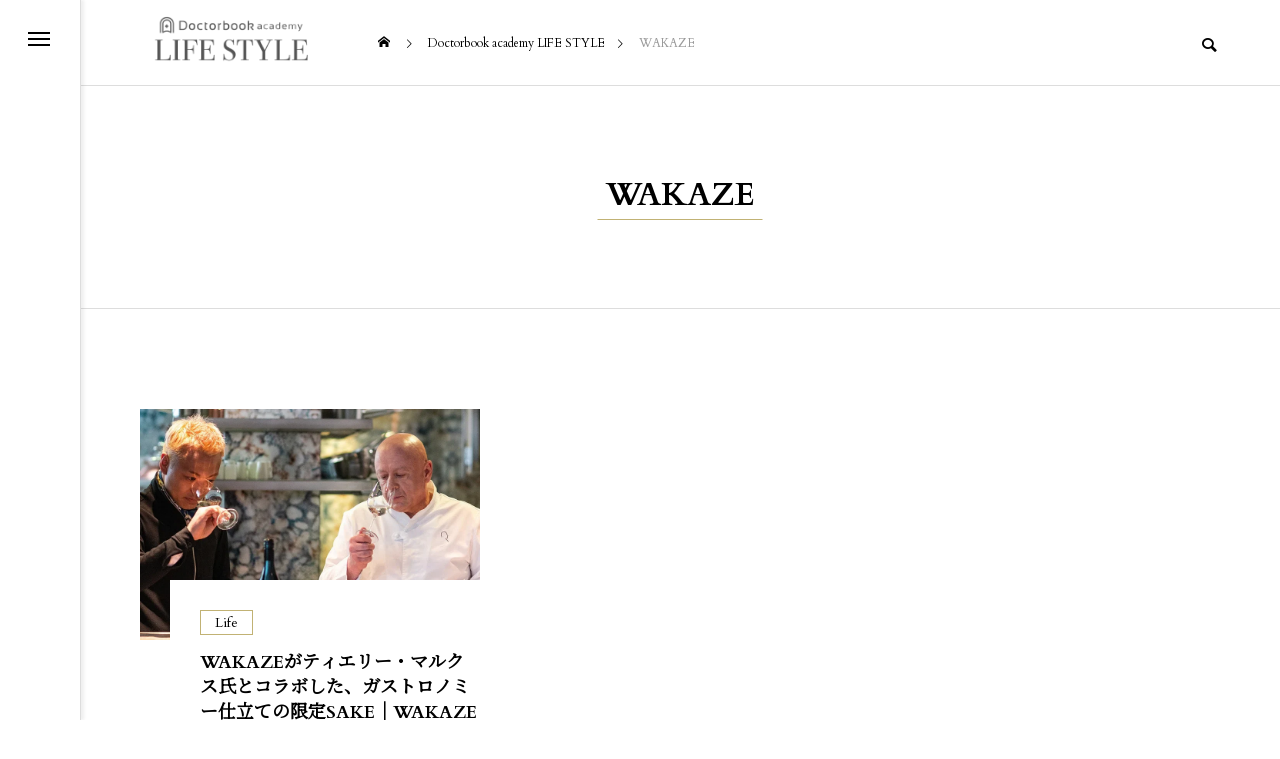

--- FILE ---
content_type: text/html; charset=UTF-8
request_url: https://lifestyle.doctorbook.jp/tag/wakaze/
body_size: 13828
content:
<!DOCTYPE html>
<html class="pc" dir="ltr" lang="ja" prefix="og: https://ogp.me/ns#">
<head>
<meta charset="UTF-8">
<!--[if IE]><meta http-equiv="X-UA-Compatible" content="IE=edge"><![endif]-->
<meta name="viewport" content="width=device-width">
<title>WAKAZE - Doctorbook academy LIFE STYLE</title>
<meta name="description" content="歯科医師のライフスタイルに彩りと豊かさを">
<link rel="pingback" href="https://lifestyle.doctorbook.jp/xmlrpc.php">

		<!-- All in One SEO 4.9.3 - aioseo.com -->
	<meta name="robots" content="max-image-preview:large" />
	<link rel="canonical" href="https://lifestyle.doctorbook.jp/tag/wakaze/" />
	<meta name="generator" content="All in One SEO (AIOSEO) 4.9.3" />
		<script type="application/ld+json" class="aioseo-schema">
			{"@context":"https:\/\/schema.org","@graph":[{"@type":"BreadcrumbList","@id":"https:\/\/lifestyle.doctorbook.jp\/tag\/wakaze\/#breadcrumblist","itemListElement":[{"@type":"ListItem","@id":"https:\/\/lifestyle.doctorbook.jp#listItem","position":1,"name":"\u30db\u30fc\u30e0","item":"https:\/\/lifestyle.doctorbook.jp","nextItem":{"@type":"ListItem","@id":"https:\/\/lifestyle.doctorbook.jp\/tag\/wakaze\/#listItem","name":"WAKAZE"}},{"@type":"ListItem","@id":"https:\/\/lifestyle.doctorbook.jp\/tag\/wakaze\/#listItem","position":2,"name":"WAKAZE","previousItem":{"@type":"ListItem","@id":"https:\/\/lifestyle.doctorbook.jp#listItem","name":"\u30db\u30fc\u30e0"}}]},{"@type":"CollectionPage","@id":"https:\/\/lifestyle.doctorbook.jp\/tag\/wakaze\/#collectionpage","url":"https:\/\/lifestyle.doctorbook.jp\/tag\/wakaze\/","name":"WAKAZE - Doctorbook academy LIFE STYLE","inLanguage":"ja","isPartOf":{"@id":"https:\/\/lifestyle.doctorbook.jp\/#website"},"breadcrumb":{"@id":"https:\/\/lifestyle.doctorbook.jp\/tag\/wakaze\/#breadcrumblist"}},{"@type":"Organization","@id":"https:\/\/lifestyle.doctorbook.jp\/#organization","name":"\u682a\u5f0f\u4f1a\u793eDoctorbook","description":"\u6b6f\u79d1\u533b\u5e2b\u306e\u30e9\u30a4\u30d5\u30b9\u30bf\u30a4\u30eb\u306b\u5f69\u308a\u3068\u8c4a\u304b\u3055\u3092","url":"https:\/\/lifestyle.doctorbook.jp\/"},{"@type":"WebSite","@id":"https:\/\/lifestyle.doctorbook.jp\/#website","url":"https:\/\/lifestyle.doctorbook.jp\/","name":"Doctorbook academy LIFE STYLE","description":"\u6b6f\u79d1\u533b\u5e2b\u306e\u30e9\u30a4\u30d5\u30b9\u30bf\u30a4\u30eb\u306b\u5f69\u308a\u3068\u8c4a\u304b\u3055\u3092","inLanguage":"ja","publisher":{"@id":"https:\/\/lifestyle.doctorbook.jp\/#organization"}}]}
		</script>
		<!-- All in One SEO -->

<link rel="alternate" type="application/rss+xml" title="Doctorbook academy LIFE STYLE &raquo; フィード" href="https://lifestyle.doctorbook.jp/feed/" />
<link rel="alternate" type="application/rss+xml" title="Doctorbook academy LIFE STYLE &raquo; コメントフィード" href="https://lifestyle.doctorbook.jp/comments/feed/" />
<link rel="alternate" type="application/rss+xml" title="Doctorbook academy LIFE STYLE &raquo; WAKAZE タグのフィード" href="https://lifestyle.doctorbook.jp/tag/wakaze/feed/" />
<link rel="preconnect" href="https://fonts.googleapis.com">
<link rel="preconnect" href="https://fonts.gstatic.com" crossorigin>
<link href="https://fonts.googleapis.com/css2?family=Noto+Sans+JP:wght@400;600" rel="stylesheet">
<style id='wp-img-auto-sizes-contain-inline-css' type='text/css'>
img:is([sizes=auto i],[sizes^="auto," i]){contain-intrinsic-size:3000px 1500px}
/*# sourceURL=wp-img-auto-sizes-contain-inline-css */
</style>
<style id='wp-block-library-inline-css' type='text/css'>
:root{--wp-block-synced-color:#7a00df;--wp-block-synced-color--rgb:122,0,223;--wp-bound-block-color:var(--wp-block-synced-color);--wp-editor-canvas-background:#ddd;--wp-admin-theme-color:#007cba;--wp-admin-theme-color--rgb:0,124,186;--wp-admin-theme-color-darker-10:#006ba1;--wp-admin-theme-color-darker-10--rgb:0,107,160.5;--wp-admin-theme-color-darker-20:#005a87;--wp-admin-theme-color-darker-20--rgb:0,90,135;--wp-admin-border-width-focus:2px}@media (min-resolution:192dpi){:root{--wp-admin-border-width-focus:1.5px}}.wp-element-button{cursor:pointer}:root .has-very-light-gray-background-color{background-color:#eee}:root .has-very-dark-gray-background-color{background-color:#313131}:root .has-very-light-gray-color{color:#eee}:root .has-very-dark-gray-color{color:#313131}:root .has-vivid-green-cyan-to-vivid-cyan-blue-gradient-background{background:linear-gradient(135deg,#00d084,#0693e3)}:root .has-purple-crush-gradient-background{background:linear-gradient(135deg,#34e2e4,#4721fb 50%,#ab1dfe)}:root .has-hazy-dawn-gradient-background{background:linear-gradient(135deg,#faaca8,#dad0ec)}:root .has-subdued-olive-gradient-background{background:linear-gradient(135deg,#fafae1,#67a671)}:root .has-atomic-cream-gradient-background{background:linear-gradient(135deg,#fdd79a,#004a59)}:root .has-nightshade-gradient-background{background:linear-gradient(135deg,#330968,#31cdcf)}:root .has-midnight-gradient-background{background:linear-gradient(135deg,#020381,#2874fc)}:root{--wp--preset--font-size--normal:16px;--wp--preset--font-size--huge:42px}.has-regular-font-size{font-size:1em}.has-larger-font-size{font-size:2.625em}.has-normal-font-size{font-size:var(--wp--preset--font-size--normal)}.has-huge-font-size{font-size:var(--wp--preset--font-size--huge)}.has-text-align-center{text-align:center}.has-text-align-left{text-align:left}.has-text-align-right{text-align:right}.has-fit-text{white-space:nowrap!important}#end-resizable-editor-section{display:none}.aligncenter{clear:both}.items-justified-left{justify-content:flex-start}.items-justified-center{justify-content:center}.items-justified-right{justify-content:flex-end}.items-justified-space-between{justify-content:space-between}.screen-reader-text{border:0;clip-path:inset(50%);height:1px;margin:-1px;overflow:hidden;padding:0;position:absolute;width:1px;word-wrap:normal!important}.screen-reader-text:focus{background-color:#ddd;clip-path:none;color:#444;display:block;font-size:1em;height:auto;left:5px;line-height:normal;padding:15px 23px 14px;text-decoration:none;top:5px;width:auto;z-index:100000}html :where(.has-border-color){border-style:solid}html :where([style*=border-top-color]){border-top-style:solid}html :where([style*=border-right-color]){border-right-style:solid}html :where([style*=border-bottom-color]){border-bottom-style:solid}html :where([style*=border-left-color]){border-left-style:solid}html :where([style*=border-width]){border-style:solid}html :where([style*=border-top-width]){border-top-style:solid}html :where([style*=border-right-width]){border-right-style:solid}html :where([style*=border-bottom-width]){border-bottom-style:solid}html :where([style*=border-left-width]){border-left-style:solid}html :where(img[class*=wp-image-]){height:auto;max-width:100%}:where(figure){margin:0 0 1em}html :where(.is-position-sticky){--wp-admin--admin-bar--position-offset:var(--wp-admin--admin-bar--height,0px)}@media screen and (max-width:600px){html :where(.is-position-sticky){--wp-admin--admin-bar--position-offset:0px}}

/*# sourceURL=wp-block-library-inline-css */
</style><style id='global-styles-inline-css' type='text/css'>
:root{--wp--preset--aspect-ratio--square: 1;--wp--preset--aspect-ratio--4-3: 4/3;--wp--preset--aspect-ratio--3-4: 3/4;--wp--preset--aspect-ratio--3-2: 3/2;--wp--preset--aspect-ratio--2-3: 2/3;--wp--preset--aspect-ratio--16-9: 16/9;--wp--preset--aspect-ratio--9-16: 9/16;--wp--preset--color--black: #000000;--wp--preset--color--cyan-bluish-gray: #abb8c3;--wp--preset--color--white: #ffffff;--wp--preset--color--pale-pink: #f78da7;--wp--preset--color--vivid-red: #cf2e2e;--wp--preset--color--luminous-vivid-orange: #ff6900;--wp--preset--color--luminous-vivid-amber: #fcb900;--wp--preset--color--light-green-cyan: #7bdcb5;--wp--preset--color--vivid-green-cyan: #00d084;--wp--preset--color--pale-cyan-blue: #8ed1fc;--wp--preset--color--vivid-cyan-blue: #0693e3;--wp--preset--color--vivid-purple: #9b51e0;--wp--preset--gradient--vivid-cyan-blue-to-vivid-purple: linear-gradient(135deg,rgb(6,147,227) 0%,rgb(155,81,224) 100%);--wp--preset--gradient--light-green-cyan-to-vivid-green-cyan: linear-gradient(135deg,rgb(122,220,180) 0%,rgb(0,208,130) 100%);--wp--preset--gradient--luminous-vivid-amber-to-luminous-vivid-orange: linear-gradient(135deg,rgb(252,185,0) 0%,rgb(255,105,0) 100%);--wp--preset--gradient--luminous-vivid-orange-to-vivid-red: linear-gradient(135deg,rgb(255,105,0) 0%,rgb(207,46,46) 100%);--wp--preset--gradient--very-light-gray-to-cyan-bluish-gray: linear-gradient(135deg,rgb(238,238,238) 0%,rgb(169,184,195) 100%);--wp--preset--gradient--cool-to-warm-spectrum: linear-gradient(135deg,rgb(74,234,220) 0%,rgb(151,120,209) 20%,rgb(207,42,186) 40%,rgb(238,44,130) 60%,rgb(251,105,98) 80%,rgb(254,248,76) 100%);--wp--preset--gradient--blush-light-purple: linear-gradient(135deg,rgb(255,206,236) 0%,rgb(152,150,240) 100%);--wp--preset--gradient--blush-bordeaux: linear-gradient(135deg,rgb(254,205,165) 0%,rgb(254,45,45) 50%,rgb(107,0,62) 100%);--wp--preset--gradient--luminous-dusk: linear-gradient(135deg,rgb(255,203,112) 0%,rgb(199,81,192) 50%,rgb(65,88,208) 100%);--wp--preset--gradient--pale-ocean: linear-gradient(135deg,rgb(255,245,203) 0%,rgb(182,227,212) 50%,rgb(51,167,181) 100%);--wp--preset--gradient--electric-grass: linear-gradient(135deg,rgb(202,248,128) 0%,rgb(113,206,126) 100%);--wp--preset--gradient--midnight: linear-gradient(135deg,rgb(2,3,129) 0%,rgb(40,116,252) 100%);--wp--preset--font-size--small: 13px;--wp--preset--font-size--medium: 20px;--wp--preset--font-size--large: 36px;--wp--preset--font-size--x-large: 42px;--wp--preset--spacing--20: 0.44rem;--wp--preset--spacing--30: 0.67rem;--wp--preset--spacing--40: 1rem;--wp--preset--spacing--50: 1.5rem;--wp--preset--spacing--60: 2.25rem;--wp--preset--spacing--70: 3.38rem;--wp--preset--spacing--80: 5.06rem;--wp--preset--shadow--natural: 6px 6px 9px rgba(0, 0, 0, 0.2);--wp--preset--shadow--deep: 12px 12px 50px rgba(0, 0, 0, 0.4);--wp--preset--shadow--sharp: 6px 6px 0px rgba(0, 0, 0, 0.2);--wp--preset--shadow--outlined: 6px 6px 0px -3px rgb(255, 255, 255), 6px 6px rgb(0, 0, 0);--wp--preset--shadow--crisp: 6px 6px 0px rgb(0, 0, 0);}:where(.is-layout-flex){gap: 0.5em;}:where(.is-layout-grid){gap: 0.5em;}body .is-layout-flex{display: flex;}.is-layout-flex{flex-wrap: wrap;align-items: center;}.is-layout-flex > :is(*, div){margin: 0;}body .is-layout-grid{display: grid;}.is-layout-grid > :is(*, div){margin: 0;}:where(.wp-block-columns.is-layout-flex){gap: 2em;}:where(.wp-block-columns.is-layout-grid){gap: 2em;}:where(.wp-block-post-template.is-layout-flex){gap: 1.25em;}:where(.wp-block-post-template.is-layout-grid){gap: 1.25em;}.has-black-color{color: var(--wp--preset--color--black) !important;}.has-cyan-bluish-gray-color{color: var(--wp--preset--color--cyan-bluish-gray) !important;}.has-white-color{color: var(--wp--preset--color--white) !important;}.has-pale-pink-color{color: var(--wp--preset--color--pale-pink) !important;}.has-vivid-red-color{color: var(--wp--preset--color--vivid-red) !important;}.has-luminous-vivid-orange-color{color: var(--wp--preset--color--luminous-vivid-orange) !important;}.has-luminous-vivid-amber-color{color: var(--wp--preset--color--luminous-vivid-amber) !important;}.has-light-green-cyan-color{color: var(--wp--preset--color--light-green-cyan) !important;}.has-vivid-green-cyan-color{color: var(--wp--preset--color--vivid-green-cyan) !important;}.has-pale-cyan-blue-color{color: var(--wp--preset--color--pale-cyan-blue) !important;}.has-vivid-cyan-blue-color{color: var(--wp--preset--color--vivid-cyan-blue) !important;}.has-vivid-purple-color{color: var(--wp--preset--color--vivid-purple) !important;}.has-black-background-color{background-color: var(--wp--preset--color--black) !important;}.has-cyan-bluish-gray-background-color{background-color: var(--wp--preset--color--cyan-bluish-gray) !important;}.has-white-background-color{background-color: var(--wp--preset--color--white) !important;}.has-pale-pink-background-color{background-color: var(--wp--preset--color--pale-pink) !important;}.has-vivid-red-background-color{background-color: var(--wp--preset--color--vivid-red) !important;}.has-luminous-vivid-orange-background-color{background-color: var(--wp--preset--color--luminous-vivid-orange) !important;}.has-luminous-vivid-amber-background-color{background-color: var(--wp--preset--color--luminous-vivid-amber) !important;}.has-light-green-cyan-background-color{background-color: var(--wp--preset--color--light-green-cyan) !important;}.has-vivid-green-cyan-background-color{background-color: var(--wp--preset--color--vivid-green-cyan) !important;}.has-pale-cyan-blue-background-color{background-color: var(--wp--preset--color--pale-cyan-blue) !important;}.has-vivid-cyan-blue-background-color{background-color: var(--wp--preset--color--vivid-cyan-blue) !important;}.has-vivid-purple-background-color{background-color: var(--wp--preset--color--vivid-purple) !important;}.has-black-border-color{border-color: var(--wp--preset--color--black) !important;}.has-cyan-bluish-gray-border-color{border-color: var(--wp--preset--color--cyan-bluish-gray) !important;}.has-white-border-color{border-color: var(--wp--preset--color--white) !important;}.has-pale-pink-border-color{border-color: var(--wp--preset--color--pale-pink) !important;}.has-vivid-red-border-color{border-color: var(--wp--preset--color--vivid-red) !important;}.has-luminous-vivid-orange-border-color{border-color: var(--wp--preset--color--luminous-vivid-orange) !important;}.has-luminous-vivid-amber-border-color{border-color: var(--wp--preset--color--luminous-vivid-amber) !important;}.has-light-green-cyan-border-color{border-color: var(--wp--preset--color--light-green-cyan) !important;}.has-vivid-green-cyan-border-color{border-color: var(--wp--preset--color--vivid-green-cyan) !important;}.has-pale-cyan-blue-border-color{border-color: var(--wp--preset--color--pale-cyan-blue) !important;}.has-vivid-cyan-blue-border-color{border-color: var(--wp--preset--color--vivid-cyan-blue) !important;}.has-vivid-purple-border-color{border-color: var(--wp--preset--color--vivid-purple) !important;}.has-vivid-cyan-blue-to-vivid-purple-gradient-background{background: var(--wp--preset--gradient--vivid-cyan-blue-to-vivid-purple) !important;}.has-light-green-cyan-to-vivid-green-cyan-gradient-background{background: var(--wp--preset--gradient--light-green-cyan-to-vivid-green-cyan) !important;}.has-luminous-vivid-amber-to-luminous-vivid-orange-gradient-background{background: var(--wp--preset--gradient--luminous-vivid-amber-to-luminous-vivid-orange) !important;}.has-luminous-vivid-orange-to-vivid-red-gradient-background{background: var(--wp--preset--gradient--luminous-vivid-orange-to-vivid-red) !important;}.has-very-light-gray-to-cyan-bluish-gray-gradient-background{background: var(--wp--preset--gradient--very-light-gray-to-cyan-bluish-gray) !important;}.has-cool-to-warm-spectrum-gradient-background{background: var(--wp--preset--gradient--cool-to-warm-spectrum) !important;}.has-blush-light-purple-gradient-background{background: var(--wp--preset--gradient--blush-light-purple) !important;}.has-blush-bordeaux-gradient-background{background: var(--wp--preset--gradient--blush-bordeaux) !important;}.has-luminous-dusk-gradient-background{background: var(--wp--preset--gradient--luminous-dusk) !important;}.has-pale-ocean-gradient-background{background: var(--wp--preset--gradient--pale-ocean) !important;}.has-electric-grass-gradient-background{background: var(--wp--preset--gradient--electric-grass) !important;}.has-midnight-gradient-background{background: var(--wp--preset--gradient--midnight) !important;}.has-small-font-size{font-size: var(--wp--preset--font-size--small) !important;}.has-medium-font-size{font-size: var(--wp--preset--font-size--medium) !important;}.has-large-font-size{font-size: var(--wp--preset--font-size--large) !important;}.has-x-large-font-size{font-size: var(--wp--preset--font-size--x-large) !important;}
/*# sourceURL=global-styles-inline-css */
</style>

<style id='classic-theme-styles-inline-css' type='text/css'>
/*! This file is auto-generated */
.wp-block-button__link{color:#fff;background-color:#32373c;border-radius:9999px;box-shadow:none;text-decoration:none;padding:calc(.667em + 2px) calc(1.333em + 2px);font-size:1.125em}.wp-block-file__button{background:#32373c;color:#fff;text-decoration:none}
/*# sourceURL=/wp-includes/css/classic-themes.min.css */
</style>
<link rel='stylesheet' id='contact-form-7-css' href='https://lifestyle.doctorbook.jp/wp-content/plugins/contact-form-7/includes/css/styles.css?ver=6.1.4' type='text/css' media='all' />
<link rel='stylesheet' id='parent-style-css' href='https://lifestyle.doctorbook.jp/wp-content/themes/code_tcd090/style.css?ver=6.9' type='text/css' media='all' />
<link rel='stylesheet' id='child-style-css' href='https://lifestyle.doctorbook.jp/wp-content/themes/code_tcd090-child/style.css?ver=6.9' type='text/css' media='all' />
<link rel='stylesheet' id='owl-carousel-css' href='https://lifestyle.doctorbook.jp/wp-content/themes/code_tcd090/js/owl.carousel.min.css?ver=2.3.4' type='text/css' media='all' />
<style>:root {
  --tcd-font-type1: Arial,"Hiragino Sans","Yu Gothic Medium","Meiryo",sans-serif;
  --tcd-font-type2: "Times New Roman",Times,"Yu Mincho","游明朝","游明朝体","Hiragino Mincho Pro",serif;
  --tcd-font-type3: Palatino,"Yu Kyokasho","游教科書体","UD デジタル 教科書体 N","游明朝","游明朝体","Hiragino Mincho Pro","Meiryo",serif;
  --tcd-font-type-logo: "Noto Sans JP",sans-serif;
}</style>
<script type="text/javascript" src="https://lifestyle.doctorbook.jp/wp-includes/js/jquery/jquery.min.js?ver=3.7.1" id="jquery-core-js"></script>
<script type="text/javascript" src="https://lifestyle.doctorbook.jp/wp-includes/js/jquery/jquery-migrate.min.js?ver=3.4.1" id="jquery-migrate-js"></script>
<link rel="https://api.w.org/" href="https://lifestyle.doctorbook.jp/wp-json/" /><link rel="alternate" title="JSON" type="application/json" href="https://lifestyle.doctorbook.jp/wp-json/wp/v2/tags/172" /><link rel="stylesheet" href="https://lifestyle.doctorbook.jp/wp-content/themes/code_tcd090/css/design-plus.css?ver=2.8.4">
<link rel="stylesheet" href="https://lifestyle.doctorbook.jp/wp-content/themes/code_tcd090/css/sns-botton.css?ver=2.8.4">
<link rel="stylesheet" media="screen and (max-width:1201px)" href="https://lifestyle.doctorbook.jp/wp-content/themes/code_tcd090/css/responsive.css?ver=2.8.4">
<link rel="stylesheet" media="screen and (max-width:1201px)" href="https://lifestyle.doctorbook.jp/wp-content/themes/code_tcd090/css/footer-bar.css?ver=2.8.4">

<script src="https://lifestyle.doctorbook.jp/wp-content/themes/code_tcd090/js/jquery.easing.1.4.js?ver=2.8.4"></script>
<script src="https://lifestyle.doctorbook.jp/wp-content/themes/code_tcd090/js/jscript.js?ver=2.8.4"></script>
<script src="https://lifestyle.doctorbook.jp/wp-content/themes/code_tcd090/js/tcd_cookie.min.js?ver=2.8.4"></script>
<script src="https://lifestyle.doctorbook.jp/wp-content/themes/code_tcd090/js/comment.js?ver=2.8.4"></script>
<script src="https://lifestyle.doctorbook.jp/wp-content/themes/code_tcd090/js/parallax.js?ver=2.8.4"></script>

<link rel="stylesheet" href="https://lifestyle.doctorbook.jp/wp-content/themes/code_tcd090/js/simplebar.css?ver=2.8.4">
<script src="https://lifestyle.doctorbook.jp/wp-content/themes/code_tcd090/js/simplebar.min.js?ver=2.8.4"></script>


<script src="https://lifestyle.doctorbook.jp/wp-content/themes/code_tcd090/js/header_fix.js?ver=2.8.4"></script>


<style type="text/css">
body { font-size:16px; }
.common_headline { font-size:32px !important; }
@media screen and (max-width:750px) {
  body { font-size:14px; }
  .common_headline { font-size:22px !important; }
}
body, input, textarea { font-family: var(--tcd-font-type1); }

.rich_font, .p-vertical { font-family: var(--tcd-font-type1); font-weight:600; }

.blog_title .title { font-family: var(--tcd-font-type1); }

.news_title .title { font-family: var(--tcd-font-type1); }


.rich_font_1 { font-family: var(--tcd-font-type1); font-weight:600; }
.rich_font_2 { font-family: var(--tcd-font-type2); font-weight:600; }
.rich_font_3 { font-family: var(--tcd-font-type3); font-weight:600; }
.rich_font_logo { font-family: var(--tcd-font-type-logo); font-weight:bold !important;}

.mobile body #header { background:rgba(255,255,255,1); }
.mobile body.home #header { background:none; }
.mobile body.header_fix_mobile #header, .mobile body.home.header_fix_mobile #header { background:rgba(255,255,255,1); }
.mobile body.header_fix_mobile #header:hover { background:rgba(255,255,255,1) !important; }
#header_logo .logo_text { font-size:32px; }
#footer_logo .logo_text { font-size:32px; }
@media screen and (max-width:1201px) {
  #header_logo .logo_text { font-size:18px; }
  #footer_logo .logo_text { font-size:24px; }
}
#mega_menu, body.side_menu_type2 #side_menu:after { background:rgba(0,0,0,0.6); }
#side_menu_content { background:#5b5b5b; }
#side_menu > .sub-menu { background:#444444; }
#side_menu > .sub-menu .sub-menu { background:rgba(0,0,0,0.2); }
#side_menu a { color:#ffffff; }
#side_menu a:hover { color:#c1b274; }
#side_menu .menu-item-has-children:after, #side_menu .menu-item-has-children:before { background-color:#ffffff; }
#side_menu .menu-item-has-children:hover:after, #side_menu .menu-item-has-children:hover:before { background-color:#c1b274; }
#mega_category .category_name { font-size:26px; }
#mega_category .title { font-size:18px; }
.mobile #header, .mobile body.single.header_fix #header  { }
.mobile #header:hover {  }
#drawer_menu { color:#ffffff; background:#191919; }
#drawer_menu a { color:#ffffff; }
#drawer_menu a:hover { }
#mobile_menu a { color:#ffffff; border-color:#191919; }
#mobile_menu li li a { background:#333333; }
#mobile_menu a:hover, #drawer_menu .close_button:hover, #mobile_menu .child_menu_button:hover { color:#ffffff; background:#444444; }
#mobile_menu .child_menu_button .icon:before, #mobile_menu .child_menu_button:hover .icon:before { color:#ffffff; }
#footer_banner .title { font-size:24px; }
#footer_banner .desc { font-size:16px; }
@media screen and (max-width:1050px) {
  #footer_banner .title { font-size:22px; }
  #footer_banner .desc { font-size:14px; }
}
#footer_banner a:before {
  background: -moz-linear-gradient(left,  rgba(0,0,0,0.6) 0%, rgba(0,0,0,0) 100%);
  background: -webkit-linear-gradient(left,  rgba(0,0,0,0.6) 0%,rgba(0,0,0,0) 100%);
  background: linear-gradient(to right,  rgba(0,0,0,0.6) 0%,rgba(0,0,0,0) 100%);
}
.author_profile .avatar_area img, .animate_image img, .animate_background .image {
  width:100%; height:auto; will-change:transform;
  -webkit-transition: transform  0.5s ease;
  transition: transform  0.5s ease;
}
.author_profile a.avatar:hover img, .animate_image:hover img, .animate_background:hover .image {
  -webkit-transform: scale(1.2);
  transform: scale(1.2);
}


a { color:#000; }

#blog_total_num .num { color:#c1b274; }
#page_header .catch span:after, #author_page_header .name:after, #author_list .name:after, .post_carousel .author_list .name:after, #page_header.simple .catch:after, .post_carousel .category:after, .cat-item a:after, #author_post li a span:after, .author_profile .tab li:hover, .toc_widget_wrap.styled .toc_link:after,
  .cb_featured .button_list .item:hover, .author_profile .tab li a:hover, #p_readmore .button:hover, .c-pw__btn:hover, #comment_tab li a:hover, #submit_comment:hover, #cancel_comment_reply a:hover,
    #wp-calendar #prev a:hover, #wp-calendar #next a:hover, #wp-calendar td a:hover, #comment_tab li a:hover, #return_top a:hover
      { background-color:#c1b274; }

.page_navi a:hover, #post_pagination a:hover, #comment_textarea textarea:focus, .c-pw__box-input:focus
  { border-color:#c1b274; }

a:hover, #mega_category .title a:hover, #mega_category a:hover .name, #header_slider .post_item .title a:hover, #footer_top a:hover, #footer_social_link li a:hover:before, #next_prev_post a:hover, .single_copy_title_url_btn:hover,
  .cb_category_post .title a:hover, .cb_trend .post_list.type2 .name:hover, #header_content_post_list .item .title a:hover, #header_content_post_list .item .name:hover,
    .tcdw_search_box_widget .search_area .search_button:hover:before, #single_author_title_area .author_link li a:hover:before, .author_profile a:hover, #post_meta_bottom a:hover, .cardlink_title a:hover,
      .comment a:hover, .comment_form_wrapper a:hover, #mega_menu_mobile_global_menu li a:hover, #tcd_toc.styled .toc_link:hover, .tcd_toc_widget.no_underline .toc_widget_wrap.styled .toc_link:hover, .rank_headline .headline:hover
        { color:#c1b274; }
@media screen and (max-width:750px) {
  #author_post li a:hover, .category_list_widget li a:hover { color:#c1b274 !important; }
}
.post_content a, .custom-html-widget a { color:#c1b274; }
.post_content a:hover, .custom-html-widget a:hover { color:#c1b274; }

.cat_id7_text_link:hover { color:#ffffff !important; }
.cat_id7:after, .cat-item-7 a:after { background-color:#ffffff !important; }
.cat_id8_text_link:hover { color:#ffffff !important; }
.cat_id8:after, .cat-item-8 a:after { background-color:#ffffff !important; }
.cat_id9_text_link:hover { color:#ffffff !important; }
.cat_id9:after, .cat-item-9 a:after { background-color:#ffffff !important; }
.cat_id10_text_link:hover { color:#ffffff !important; }
.cat_id10:after, .cat-item-10 a:after { background-color:#ffffff !important; }
.cat_id13_text_link:hover { color:#ffffff !important; }
.cat_id13:after, .cat-item-13 a:after { background-color:#ffffff !important; }
/**************
** Color
**************/

/** 背景 **/
/****************************************************************
body,
.mobile body.header_fix_mobile #header, .mobile body.home.header_fix_mobile #header,
body.active_header_search #header_searchform,
.mobile body #header,
#bread_crumb,
#header,
#header,
body.home.header_fix #header,
#side_menu:before,
.post_carousel .content,
.cb_carousel .post_carousel_type1 .content,
.blog_list .content,
#footer_menu_bottom {
background-color: #000;
}
#main_contents:before,
.featured_content,
.featured_post .content,
.cb_trend,
#blog_archive_carousel,
#blog_archive_carousel .content {
background-color: #FFF;
}
****************************************************************/


/** テキスト **/
/****************************************************************
#header,
.logo_text,
.headline_area,
body.home.header_fix #header_logo a .logo_text,
#bread_crumb li a,
#side_menu,
.menu-item a,
.post_carousel .category,
.post_carousel .title a,
.post_carousel .author,
.blog_list .title a,
#archive_header_desc
{
color: #FFF;
}
.featured_content .headline_area,
.cb_trend .headline_area,
#blog_archive_carousel .headline,
#blog_archive_carousel .category,
#blog_archive_carousel .title a {
color: #000;
}
****************************************************************/


/** ボタン **/
/****************************************************************
.button_list .item {
border: 1px solid #c1b274;
}
****************************************************************/

/** アイコン **/
/****************************************************************
#side_menu_button a span,
#global_menu_button span,
body.home.header_fix_mobile #global_menu_button span {
background-color: #FFF;
}
.sns_button_list li.rss a:before,
#header_search .button label:before,
body.home.header_fix_mobile #mobile_header_search_button:before,
#mobile_header_search_button:before,
#mobile_header_search_close_button:before,
#bread_crumb li.home a:before,
#bread_crumb li:after,
.blog_list .category {
color: #FFF;
}
****************************************************************/


/**************
** Font
**************/
body {
	font-family: 'Cardo', 'Noto Serif JP', serif;
}

.logo,
.menu,
h1:not(:root),
h2:not(:root),
h3:not(:root),
h4:not(:root),
h5:not(:root),
h6:not(:root),
.toc_title,
#bread_crumb,
.category,
.cat-item,
.button_list,
#next_prev_post,
#return_top span,
#copyright {
	font-family: 'Cardo', 'Noto Serif JP', serif;
}

.logo_text {
	font-weight: 400;
}

/**************
** Component
**************/

/** ヘッダーコンテンツ **/
#header_slider .post_item .image_wrap .bg_image {
	filter: brightness(0.8);
}

/** 見出し **/
#page_header .catch span:not(:root):after {
	filter: none;
	height: 1px;
	bottom: 0;
	background-image: none;
	background-color: #c1b274;
}

/** カテゴリ **/
#header_slider .post_item .category,
#header_content_post_list .item .category,
#post_title .category,
.post_slider_widget .category,
.post_carousel .category,
.featured_post .category,
.cb_trend .post_list .category,
.blog_list .category {
	border: 1px solid #c1b274;
	padding: 0.15em 1em;
}

#header_slider .post_item .category:after,
#header_content_post_list .item .category:after,
#post_title .category:after,
.post_slider_widget .category:after,
.post_carousel .category:after,
.featured_post .category:after,
.cb_trend .post_list .category:after,
.blog_list .category:after {
	content: none;
}

.category_list_widget a:hover:after {
	width: 0;
}

/**************
** reCAPTCHA
**************/
body:not(.page-id-126) .grecaptcha-badge {
	visibility: hidden;
}

.grecaptcha-badge {
	bottom: 160px !important;
	z-index: 30000;
}

@media screen and (max-width: 1201px) {
	.grecaptcha-badge {
		bottom: 80px !important;
	}
}

@media screen and (max-width: 750px) {
	.grecaptcha-badge {
		bottom: 70px !important;
	}
}

/* Front Page Slider */
@media screen and (max-width:750px) {
        #header_slider_wrap,
        #header_slider,
        #header_slider .item {
                height: auto !important;
        }

        #header_slider .progress_bar {
                bottom: auto;
                top: calc(25 / 17 * 100vw);
        }

        #header_slider .post_item .image_wrap {
                height: auto;
                aspect-ratio: 25 / 17;
        }
}.styled_h2 {
  font-size:24px !important; text-align:left; color:#0a0a0a;   border-top:0px solid #dddddd;
  border-bottom:1px solid #0a0a0a;
  border-left:0px solid #0a0a0a;
  border-right:0px solid #dddddd;
  padding:15px 15px 15px 15px !important;
  margin:0px 0px 30px !important;
}
.styled_h3 {
  font-size:18px !important; text-align:left; color:#000000;   border-top:0px solid #dddddd;
  border-bottom:0px solid #dddddd;
  border-left:1px solid #000000;
  border-right:0px solid #dddddd;
  padding:6px 0px 6px 16px !important;
  margin:0px 0px 30px !important;
}
.styled_h4 {
  font-size:18px !important; text-align:left; color:#000000;   border-top:0px solid #dddddd;
  border-bottom:1px solid #dddddd;
  border-left:0px solid #dddddd;
  border-right:0px solid #dddddd;
  padding:3px 0px 3px 20px !important;
  margin:0px 0px 30px !important;
}
.styled_h5 {
  font-size:14px !important; text-align:left; color:#000000;   border-top:0px solid #dddddd;
  border-bottom:1px solid #dddddd;
  border-left:0px solid #dddddd;
  border-right:0px solid #dddddd;
  padding:3px 0px 3px 24px !important;
  margin:0px 0px 30px !important;
}
@media screen and (max-width:750px) {
  .styled_h2 { font-size:16px !important; margin:0px 0px 20px !important; }
  .styled_h3 { font-size:16px !important; margin:0px 0px 20px !important; }
  .styled_h4 { font-size:15px !important; margin:0px 0px 20px !important; }
  .styled_h5 { font-size:13px !important; margin:0px 0px 20px !important; }
}
.q_custom_button1 {
  color:#0a0a0a !important;
  border-color:rgba(10,10,10,1);
}
.q_custom_button1.animation_type1 { background:#535353; }
.q_custom_button1:hover, .q_custom_button1:focus {
  color:#ffffff !important;
  border-color:rgba(10,10,10,1);
}
.q_custom_button1.animation_type1:hover { background:#0a0a0a; }
.q_custom_button1:before { background:#0a0a0a; }
.q_custom_button2 {
  color:#ffffff !important;
  border-color:rgba(83,83,83,1);
}
.q_custom_button2.animation_type1 { background:#535353; }
.q_custom_button2:hover, .q_custom_button2:focus {
  color:#ffffff !important;
  border-color:rgba(125,125,125,1);
}
.q_custom_button2.animation_type1:hover { background:#7d7d7d; }
.q_custom_button2:before { background:#7d7d7d; }
.q_custom_button3 {
  color:#ffffff !important;
  border-color:rgba(83,83,83,1);
}
.q_custom_button3.animation_type1 { background:#535353; }
.q_custom_button3:hover, .q_custom_button3:focus {
  color:#ffffff !important;
  border-color:rgba(125,125,125,1);
}
.q_custom_button3.animation_type1:hover { background:#7d7d7d; }
.q_custom_button3:before { background:#7d7d7d; }
.speech_balloon_left1 .speach_balloon_text { background-color: #ffffff; border-color: #000000; color: #000000 }
.speech_balloon_left1 .speach_balloon_text::before { border-right-color: #000000 }
.speech_balloon_left1 .speach_balloon_text::after { border-right-color: #ffffff }
.speech_balloon_left2 .speach_balloon_text { background-color: #ffffff; border-color: #0a0202; color: #000000 }
.speech_balloon_left2 .speach_balloon_text::before { border-right-color: #0a0202 }
.speech_balloon_left2 .speach_balloon_text::after { border-right-color: #ffffff }
.speech_balloon_right1 .speach_balloon_text { background-color: #ffffff; border-color: #000000; color: #000000 }
.speech_balloon_right1 .speach_balloon_text::before { border-left-color: #000000 }
.speech_balloon_right1 .speach_balloon_text::after { border-left-color: #ffffff }
.speech_balloon_right2 .speach_balloon_text { background-color: #ffffff; border-color: #000000; color: #000000 }
.speech_balloon_right2 .speach_balloon_text::before { border-left-color: #000000 }
.speech_balloon_right2 .speach_balloon_text::after { border-left-color: #ffffff }
.qt_google_map .pb_googlemap_custom-overlay-inner { background:#000000; color:#ffffff; }
.qt_google_map .pb_googlemap_custom-overlay-inner::after { border-color:#000000 transparent transparent transparent; }
</style>

<style id="current-page-style" type="text/css">
.owl-carousel .title { font-size:18px !important; }
.blog_list .title { font-size:18px; }
@media screen and (max-width:750px) {
  .owl-carousel .title { font-size:16px !important; }
  .blog_list .title { font-size:16px; }
}
#page_header .overlay { background-color:rgba(0,0,0,0.3); }
#page_header .catch span:after { background-color:#c1b274; }
</style>

<script type="text/javascript">
jQuery(document).ready(function($){

  if ($('#side_menu').length) {

    $("#side_menu").hover(function(){
      $('html').addClass("open_side_menu");
    }, function(){
      $('html').removeClass("open_side_menu");
    });

    $('#side_menu_content > nav > ul > .menu-item-has-children').each(function(){
      var menu_id = $(this).attr('id');
      var child_menu = $('>ul',this);
      child_menu.attr('id', menu_id + '_menu');
      $('#side_menu').append(child_menu);
    });

    $("#side_menu .menu-item-has-children").hover(function(){
      $(this).addClass('active');
      var menu_id = $(this).attr('id');
      $('#' + menu_id + "_menu").addClass('active');
    }, function(){
      $(this).removeClass('active');
      var menu_id = $(this).attr('id');
      $('#' + menu_id + "_menu").removeClass('active');
    });

    $("#side_menu > .sub-menu").hover(function(){
      var parent_class = $(this).attr('id').replace(/_menu/g,"");
      $('.' + parent_class).addClass('active');
      $(this).addClass('active');
      $(this).attr('active');
    }, function(){
      var parent_class = $(this).attr('id').replace(/_menu/g,"");
      $('.' + parent_class).removeClass('active');
      $(this).removeClass('active');
    });

    $("#side_menu .sub-menu .menu-item-has-children").hover(function(){
       $(">ul:not(:animated)",this).slideDown("fast");
       $(this).addClass("active");
    }, function(){
       $(">ul",this).slideUp("fast");
       $(this).removeClass("active");
    });

    var side_menu_top_pos = $('#side_menu_content nav').position().top;
    $('#side_menu > .sub-menu').each(function(){
      $(this).css('padding-top',side_menu_top_pos);
    });

  };

});
</script>
<script type="text/javascript">
jQuery(document).ready(function($){
  if ($('.post_carousel_type1').length){
    $('.post_carousel_type1').on('initialized.owl.carousel',function() {
      var win_width = $(window).width();
      if (window.matchMedia('(min-width: 2020px)').matches) {
        var item_width = (win_width - 200) / 5 - 24;
      } else if (window.matchMedia('(min-width: 1620px)').matches) {
        var item_width = (win_width - 200) / 4 - 22.5;
      } else if (window.matchMedia('(min-width: 1201px)').matches) {
        var item_width = (win_width - 200) / 3 - 20;
      } else if (window.matchMedia('(min-width: 950px)').matches) {
        var item_width = (win_width - 60) / 3 - 20;
      } else if (window.matchMedia('(min-width: 650px)').matches) {
        var item_width = (win_width - 60) / 2 - 15;
      } else {
        var item_width = win_width - 40;
      }
      $('.post_carousel_type1 .item').css('width', item_width);
    });
    $('.post_carousel_type1').owlCarousel({
      autoplay: true,
      autoplayHoverPause: true,
      autoplayTimeout: 5000,
      autoplaySpeed: 700,
      autoWidth: true,
      center: true,
      dots: false,
      touchDrag: true,
      mouseDrag: true,
      nav: true,
      navText: ['&#xe94b', '&#xe94a'],
      responsive : {
        0 : { loop : true, items: 1, margin: 20},
        650 : { loop : true, items:2, margin: 30},
        950 : { loop : true, items:3, margin: 30},
      }
    });
  }
});
(function($) {
  $(window).on('load resize', function(){
    var win_width = $(window).width();
    if (window.matchMedia('(min-width: 2020px)').matches) {
      var item_width = (win_width - 200) / 5 - 24;
    } else if (window.matchMedia('(min-width: 1620px)').matches) {
      var item_width = (win_width - 200) / 4 - 22.5;
    } else if (window.matchMedia('(min-width: 1201px)').matches) {
      var item_width = (win_width - 200) / 3 - 20;
    } else if (window.matchMedia('(min-width: 950px)').matches) {
      var item_width = (win_width - 60) / 3 - 20;
    } else if (window.matchMedia('(min-width: 650px)').matches) {
      var item_width = (win_width - 60) / 2 - 15;
    } else {
      var item_width = win_width - 40;
    }
    $('.post_carousel_type1 .item').css('width', item_width);
    $('.post_carousel_type1').trigger('refresh.owl.carousel');
  });
})(jQuery);
</script>
<script>
jQuery(function($){
	var $blog_archive = $('#blog_archive');
	if ($blog_archive.length) {
		$blog_archive.on('click', '.page_navi a.page-numbers', function() {
			if ($blog_archive.hasClass('loading')) return false;

			var self = this;
			var $blog_list = $blog_archive.find('.blog_list');
			var $page_navi = $blog_archive.find('.page_navi');

			$blog_archive.addClass('loading');

			// ajax
			$.ajax({
				url: this.href,
				type: 'GET',
				dataType: 'html'
			}).success(function(data, textStatus, XMLHttpRequest) {
				$blog_archive.removeClass('loading');

				var $data_blog_archive = $($.parseHTML(data)).find('#blog_archive');
				if ($data_blog_archive.length) {
					// html replace
					$blog_list.html($data_blog_archive.find('.blog_list').html());
					$page_navi.html($data_blog_archive.find('.page_navi').html());

					// scroll and trigger
					var st = $blog_list.offset().top || 0;
					if (st) {
						if (window.innerWidth > 1200) {
							st -= 155;
						} else {
							st -= 98;
						}
					}
					$(window).scrollTop(st).trigger('scroll');
				} else {
					console.log('ajax data error');
				}
			}).error(function(XMLHttpRequest, textStatus, errorThrown) {
				$blog_archive.removeClass('loading');
				console.log('ajax error');
			});

			return false;
		});
	}
});
</script>
<!-- Google tag (gtag.js) -->
<script async src="https://www.googletagmanager.com/gtag/js?id=G-C0YF068M4W"></script>
<script>
  window.dataLayer = window.dataLayer || [];
  function gtag(){dataLayer.push(arguments);}
  gtag('js', new Date());

  gtag('config', 'G-C0YF068M4W');
</script>
<style type="text/css">
.p-footer-cta--1.footer_cta_type1 { background:rgba(0,0,0,1); }
.p-footer-cta--1.footer_cta_type1 .catch { color:#ffffff; }
.p-footer-cta--1.footer_cta_type1 #js-footer-cta__btn { color:#ffffff; background:#bdbd07; }
.p-footer-cta--1.footer_cta_type1 #js-footer-cta__btn:hover { color:#ffffff; background:#ecec00; }
.p-footer-cta--1.footer_cta_type1 #js-footer-cta__close:before { color:#ffffff; }
.p-footer-cta--1.footer_cta_type1 #js-footer-cta__close:hover:before { color:#cccccc; }
@media only screen and (max-width: 750px) {
  .p-footer-cta--1.footer_cta_type1 #js-footer-cta__btn:after { color:#ffffff; }
  .p-footer-cta--1.footer_cta_type1 #js-footer-cta__btn:hover:after { color:#cccccc; }
}
.p-footer-cta--2.footer_cta_type1 { background:rgba(0,0,0,1); }
.p-footer-cta--2.footer_cta_type1 .catch { color:#ffffff; }
.p-footer-cta--2.footer_cta_type1 #js-footer-cta__btn { color:#ffffff; background:#bdbd07; }
.p-footer-cta--2.footer_cta_type1 #js-footer-cta__btn:hover { color:#ffffff; background:#ecec00; }
.p-footer-cta--2.footer_cta_type1 #js-footer-cta__close:before { color:#ffffff; }
.p-footer-cta--2.footer_cta_type1 #js-footer-cta__close:hover:before { color:#cccccc; }
@media only screen and (max-width: 750px) {
  .p-footer-cta--2.footer_cta_type1 #js-footer-cta__btn:after { color:#ffffff; }
  .p-footer-cta--2.footer_cta_type1 #js-footer-cta__btn:hover:after { color:#cccccc; }
}
.p-footer-cta--3.footer_cta_type1 { background:rgba(0,0,0,1); }
.p-footer-cta--3.footer_cta_type1 .catch { color:#ffffff; }
.p-footer-cta--3.footer_cta_type1 #js-footer-cta__btn { color:#ffffff; background:#bdbd07; }
.p-footer-cta--3.footer_cta_type1 #js-footer-cta__btn:hover { color:#ffffff; background:#ecec00; }
.p-footer-cta--3.footer_cta_type1 #js-footer-cta__close:before { color:#ffffff; }
.p-footer-cta--3.footer_cta_type1 #js-footer-cta__close:hover:before { color:#cccccc; }
@media only screen and (max-width: 750px) {
  .p-footer-cta--3.footer_cta_type1 #js-footer-cta__btn:after { color:#ffffff; }
  .p-footer-cta--3.footer_cta_type1 #js-footer-cta__btn:hover:after { color:#cccccc; }
}
</style>

<script>
jQuery(function ($) {
	var $window = $(window);
	var $body = $('body');
  // クイックタグ - underline ------------------------------------------
  if ($('.q_underline').length) {
    var gradient_prefix = null;
    $('.q_underline').each(function(){
      var bbc = $(this).css('borderBottomColor');
      if (jQuery.inArray(bbc, ['transparent', 'rgba(0, 0, 0, 0)']) == -1) {
        if (gradient_prefix === null) {
          gradient_prefix = '';
          var ua = navigator.userAgent.toLowerCase();
          if (/webkit/.test(ua)) {
            gradient_prefix = '-webkit-';
          } else if (/firefox/.test(ua)) {
            gradient_prefix = '-moz-';
          } else {
            gradient_prefix = '';
          }
        }
        $(this).css('borderBottomColor', 'transparent');
        if (gradient_prefix) {
          $(this).css('backgroundImage', gradient_prefix+'linear-gradient(left, transparent 50%, '+bbc+ ' 50%)');
        } else {
          $(this).css('backgroundImage', 'linear-gradient(to right, transparent 50%, '+bbc+ ' 50%)');
        }
      }
    });
    $window.on('scroll.q_underline', function(){
      $('.q_underline:not(.is-active)').each(function(){
        if ($body.hasClass('show-serumtal')) {
          var left = $(this).offset().left;
          if (window.scrollX > left - window.innerHeight) {
            $(this).addClass('is-active');
          }
        } else {
          var top = $(this).offset().top;
          if (window.scrollY > top - window.innerHeight) {
            $(this).addClass('is-active');
          }
        }
      });
      if (!$('.q_underline:not(.is-active)').length) {
        $window.off('scroll.q_underline');
      }
    });
  }
} );
</script>
<link rel="icon" href="https://lifestyle.doctorbook.jp/wp-content/uploads/2023/03/cropped-lifestyle_favicon-32x32.jpg" sizes="32x32" />
<link rel="icon" href="https://lifestyle.doctorbook.jp/wp-content/uploads/2023/03/cropped-lifestyle_favicon-192x192.jpg" sizes="192x192" />
<link rel="apple-touch-icon" href="https://lifestyle.doctorbook.jp/wp-content/uploads/2023/03/cropped-lifestyle_favicon-180x180.jpg" />
<meta name="msapplication-TileImage" content="https://lifestyle.doctorbook.jp/wp-content/uploads/2023/03/cropped-lifestyle_favicon-270x270.jpg" />
<!--  Google Fonts -->
<link rel="preconnect" href="https://fonts.googleapis.com">
<link rel="preconnect" href="https://fonts.gstatic.com" crossorigin>
<link href="https://fonts.googleapis.com/css2?family=Cardo:ital,wght@0,400;0,700;1,400&family=Noto+Sans+JP:wght@400;700&family=Noto+Serif+JP&display=swap" rel="stylesheet">
</head>
<body id="body" class="archive tag tag-wakaze tag-172 wp-embed-responsive wp-theme-code_tcd090 wp-child-theme-code_tcd090-child no_page_nav use_header_fix use_mobile_header_fix side_menu_type2">

  <div id="side_menu" class="side_menu_type2">
  <div id="side_menu_button">
   <a href="#"><span></span><span></span><span></span></a>
  </div>
    <div id="side_menu_content">
   <nav>
    <ul id="menu-%e3%82%b0%e3%83%ad%e3%83%bc%e3%83%90%e3%83%ab%e3%83%8a%e3%83%93" class="menu"><li id="menu-item-25" class="menu-item menu-item-type-taxonomy menu-item-object-category menu-item-25 "><a href="https://lifestyle.doctorbook.jp/category/fashion/">Fashion</a></li>
<li id="menu-item-26" class="menu-item menu-item-type-taxonomy menu-item-object-category menu-item-26 "><a href="https://lifestyle.doctorbook.jp/category/beauty/">Beauty</a></li>
<li id="menu-item-27" class="menu-item menu-item-type-taxonomy menu-item-object-category menu-item-27 "><a href="https://lifestyle.doctorbook.jp/category/car/">Car</a></li>
<li id="menu-item-28" class="menu-item menu-item-type-taxonomy menu-item-object-category menu-item-28 "><a href="https://lifestyle.doctorbook.jp/category/watchjewelry/">Watch &amp; Jewelry</a></li>
<li id="menu-item-30" class="menu-item menu-item-type-taxonomy menu-item-object-category menu-item-30 "><a href="https://lifestyle.doctorbook.jp/category/asset_management/">Asset management</a></li>
<li id="menu-item-31" class="menu-item menu-item-type-taxonomy menu-item-object-category menu-item-31 "><a href="https://lifestyle.doctorbook.jp/category/life/">Life</a></li>
</ul>   </nav>
  </div>
        <ul id="side_sns" class="sns_button_list clearfix color_type1">
                          </ul>
   </div><!-- END #side_menu -->
      <header id="header" >
    <div id="header_logo">
   <p class="logo">
 <a href="https://lifestyle.doctorbook.jp/" title="Doctorbook academy LIFE STYLE">
    <img class="logo_image pc" src="https://lifestyle.doctorbook.jp/wp-content/uploads/2023/03/logo_pc_sub.png?1770081923" alt="Doctorbook academy LIFE STYLE" title="Doctorbook academy LIFE STYLE" width="auto" height="65" />
      <img class="logo_image mobile" src="https://lifestyle.doctorbook.jp/wp-content/uploads/2023/03/logo_sp_sub.png?1770081923" alt="Doctorbook academy LIFE STYLE" title="Doctorbook academy LIFE STYLE" width="auto" height="45" />
       </a>
</p>

  </div>
  <div id="bread_crumb">
 <ul class="clearfix" itemscope itemtype="https://schema.org/BreadcrumbList">
   <li itemprop="itemListElement" itemscope itemtype="https://schema.org/ListItem" class="home"><a itemprop="item" href="https://lifestyle.doctorbook.jp/"><span itemprop="name">ホーム</span></a><meta itemprop="position" content="1"></li>
  <li itemprop="itemListElement" itemscope itemtype="https://schema.org/ListItem"><a itemprop="item" href="https://lifestyle.doctorbook.jp/blog/"><span itemprop="name">Doctorbook academy LIFE STYLE</span></a><meta itemprop="position" content="2"></li>
  <li class="last" itemprop="itemListElement" itemscope itemtype="https://schema.org/ListItem"><span itemprop="name">WAKAZE</span><meta itemprop="position" content="3"></li>
   </ul>
</div>
       <div id="header_search">
   <div id="mobile_header_search_button"></div>
   <form role="search" method="get" id="header_searchform" action="https://lifestyle.doctorbook.jp">
    <div class="input_area"><input type="text" value="" id="header_search_input" name="s" autocomplete="off"></div>
    <div class="button"><label for="header_search_button"></label><input type="submit" id="header_search_button" value=""></div>
    <div id="mobile_header_search_close_button"></div>
   </form>
  </div>
      <a id="global_menu_button" href="#"><span></span><span></span><span></span></a>
 </header>

 <div id="container" >

 
<div id="page_header" class="simple" style="border-bottom:1px solid #ddd;">

 <div id="page_header_inner">
    <h1 class="catch common_headline rich_font_1  animate_item"><span>WAKAZE</span></h1>
     </div>

</div>

<div id="blog_archive">

 
 <div class="blog_list inview_group animation_type4">
    <article class="item animate_item">
   <a class="image_link animate_background" href="https://lifestyle.doctorbook.jp/wakaze%e3%81%8c%e3%83%86%e3%82%a3%e3%82%a8%e3%83%aa%e3%83%bc%e3%83%bb%e3%83%9e%e3%83%ab%e3%82%af%e3%82%b9%e6%b0%8f%e3%81%a8%e3%82%b3%e3%83%a9%e3%83%9c%e3%81%97%e3%81%9f%e3%80%81%e3%82%ac%e3%82%b9/">
    <div class="image_wrap">
     <div class="image" style="background:url(https://lifestyle.doctorbook.jp/wp-content/uploads/2023/09/b47d7b75-5ea7-4d3a-afce-bdd2aa4b46a9-884x600.webp) no-repeat center center; background-size:cover;"></div>
    </div>
   </a>
   <div class="content no_author">
        <a class="category cat_id13" href="https://lifestyle.doctorbook.jp/category/life/"><span>Life</span></a>
        <div class="title_area">
     <h3 class="title"><a href="https://lifestyle.doctorbook.jp/wakaze%e3%81%8c%e3%83%86%e3%82%a3%e3%82%a8%e3%83%aa%e3%83%bc%e3%83%bb%e3%83%9e%e3%83%ab%e3%82%af%e3%82%b9%e6%b0%8f%e3%81%a8%e3%82%b3%e3%83%a9%e3%83%9c%e3%81%97%e3%81%9f%e3%80%81%e3%82%ac%e3%82%b9/"><span>WAKAZEがティエリー・マルクス氏とコラボした、ガストロノミー仕立ての限定SAKE｜WAKAZE</span></a></h3>
         </div>
   </div>
      <time class="date entry-date" datetime="2023-09-08T19:54:09+09:00">2023.09.04</time>
        </article>
     </div><!-- END #blog_list -->

 
 
</div><!-- END #blog_archive -->

 
 
 
 <footer id="footer">

  
    <div id="footer_top">
      <div id="footer_logo">
    
<div class="logo">
 <a href="https://lifestyle.doctorbook.jp/" title="Doctorbook academy LIFE STYLE">
    <img class="logo_image pc" src="https://lifestyle.doctorbook.jp/wp-content/uploads/2023/03/logo_pc_sub.png?1770081923" alt="Doctorbook academy LIFE STYLE" title="Doctorbook academy LIFE STYLE" width="200" height="75" />
  <img class="logo_image mobile" src="https://lifestyle.doctorbook.jp/wp-content/uploads/2023/03/logo_sp_sub.png?1770081923" alt="Doctorbook academy LIFE STYLE" title="Doctorbook academy LIFE STYLE" width="110" height="50" />   </a>
</div>

   </div>
         <ul id="footer_sns" class="sns_button_list clearfix color_type1">
                                          </ul>
         <div id="footer_menu">
    <ul id="menu-%e3%83%95%e3%83%83%e3%82%bf%e3%83%bc%e3%83%8a%e3%83%93" class="menu"><li id="menu-item-140" class="menu-item menu-item-type-taxonomy menu-item-object-category menu-item-140 "><a href="https://lifestyle.doctorbook.jp/category/fashion/">Fashion</a></li>
<li id="menu-item-137" class="menu-item menu-item-type-taxonomy menu-item-object-category menu-item-137 "><a href="https://lifestyle.doctorbook.jp/category/beauty/">Beauty</a></li>
<li id="menu-item-138" class="menu-item menu-item-type-taxonomy menu-item-object-category menu-item-138 "><a href="https://lifestyle.doctorbook.jp/category/car/">Car</a></li>
<li id="menu-item-143" class="menu-item menu-item-type-taxonomy menu-item-object-category menu-item-143 "><a href="https://lifestyle.doctorbook.jp/category/watchjewelry/">Watch &amp; Jewelry</a></li>
<li id="menu-item-136" class="menu-item menu-item-type-taxonomy menu-item-object-category menu-item-136 "><a href="https://lifestyle.doctorbook.jp/category/asset_management/">Asset management</a></li>
<li id="menu-item-141" class="menu-item menu-item-type-taxonomy menu-item-object-category menu-item-141 "><a href="https://lifestyle.doctorbook.jp/category/life/">Life</a></li>
</ul>   </div>
     </div><!-- END #footer_top -->
  
    <div id="footer_menu_bottom">
   <ul id="menu-%e3%83%95%e3%83%83%e3%82%bf%e3%83%bc%e3%83%a1%e3%83%8b%e3%83%a5%e3%83%bc" class="menu"><li id="menu-item-144" class="menu-item menu-item-type-post_type menu-item-object-page menu-item-144 "><a href="https://lifestyle.doctorbook.jp/%e3%81%8a%e5%95%8f%e3%81%84%e5%90%88%e3%82%8f%e3%81%9b/">お問い合わせ</a></li>
<li id="menu-item-145" class="menu-item menu-item-type-custom menu-item-object-custom menu-item-145 "><a href="https://doctorbook.co.jp/privacy-policy/">プライバシーポリシー</a></li>
<li id="menu-item-146" class="menu-item menu-item-type-custom menu-item-object-custom menu-item-146 "><a href="https://academy.doctorbook.jp/terms">利用規約</a></li>
<li id="menu-item-160" class="menu-item menu-item-type-custom menu-item-object-custom menu-item-160 "><a href="https://doctorbook.co.jp/">運営会社</a></li>
</ul>  </div>
  
  
    <p id="copyright">Copyright © 2023 Doctorbook academy LIFE STYLE</p>

 </footer>

 
 <div id="return_top">
  <a href="#body"><span>TOP</span></a>
 </div>

</div><!-- #container -->
<div id="drawer_menu">
 <nav>
  <ul id="mobile_menu" class="menu"><li class="menu-item menu-item-type-taxonomy menu-item-object-category menu-item-25 "><a href="https://lifestyle.doctorbook.jp/category/fashion/">Fashion</a></li>
<li class="menu-item menu-item-type-taxonomy menu-item-object-category menu-item-26 "><a href="https://lifestyle.doctorbook.jp/category/beauty/">Beauty</a></li>
<li class="menu-item menu-item-type-taxonomy menu-item-object-category menu-item-27 "><a href="https://lifestyle.doctorbook.jp/category/car/">Car</a></li>
<li class="menu-item menu-item-type-taxonomy menu-item-object-category menu-item-28 "><a href="https://lifestyle.doctorbook.jp/category/watchjewelry/">Watch &amp; Jewelry</a></li>
<li class="menu-item menu-item-type-taxonomy menu-item-object-category menu-item-30 "><a href="https://lifestyle.doctorbook.jp/category/asset_management/">Asset management</a></li>
<li class="menu-item menu-item-type-taxonomy menu-item-object-category menu-item-31 "><a href="https://lifestyle.doctorbook.jp/category/life/">Life</a></li>
</ul> </nav>
  <div id="footer_search">
  <form role="search" method="get" id="footer_searchform" action="https://lifestyle.doctorbook.jp">
   <div class="input_area"><input type="text" value="" id="footer_search_input" name="s" autocomplete="off"></div>
   <div class="button"><label for="footer_search_button"></label><input type="submit" id="footer_search_button" value=""></div>
  </form>
 </div>
  <div id="mobile_banner">
   </div><!-- END #footer_mobile_banner -->
</div>

<script>


jQuery(document).ready(function($){

  $("#page_header .bg_image").addClass('animate');
  $("#page_header .animate_item").each(function(i){
    $(this).delay(i *700).queue(function(next) {
      $(this).addClass('animate');
      next();
    });
  });

  if( $('#page_header').length ){
    setTimeout(function(){
      $("#page_header .catch span").each(function(i){
        $(this).delay(i * 300).queue(function(next) {
          $(this).addClass('animate');
          next();
        });
      });
    }, 800);
  };


});

jQuery(window).on('scroll load', function(i) {
  var scTop = jQuery(this).scrollTop();
  var scBottom = scTop + jQuery(this).height();
  jQuery('.inview').each( function(i) {
    var thisPos = jQuery(this).offset().top + 100;
    if ( thisPos < scBottom ) {
      jQuery(this).addClass('animate');
    }
  });
  jQuery('.inview_group').each( function(i) {
    var thisPos = jQuery(this).offset().top + 100;
    if ( thisPos < scBottom ) {
      jQuery(".animate_item",this).each(function(i){
        jQuery(this).delay(i * 150).queue(function(next) {
          jQuery(this).addClass('animate');
          next();
        });
      });
    }
  });
});

</script>

  <script type="speculationrules">
{"prefetch":[{"source":"document","where":{"and":[{"href_matches":"/*"},{"not":{"href_matches":["/wp-*.php","/wp-admin/*","/wp-content/uploads/*","/wp-content/*","/wp-content/plugins/*","/wp-content/themes/code_tcd090-child/*","/wp-content/themes/code_tcd090/*","/*\\?(.+)"]}},{"not":{"selector_matches":"a[rel~=\"nofollow\"]"}},{"not":{"selector_matches":".no-prefetch, .no-prefetch a"}}]},"eagerness":"conservative"}]}
</script>
<script type="text/javascript" src="https://lifestyle.doctorbook.jp/wp-includes/js/dist/hooks.min.js?ver=dd5603f07f9220ed27f1" id="wp-hooks-js"></script>
<script type="text/javascript" src="https://lifestyle.doctorbook.jp/wp-includes/js/dist/i18n.min.js?ver=c26c3dc7bed366793375" id="wp-i18n-js"></script>
<script type="text/javascript" id="wp-i18n-js-after">
/* <![CDATA[ */
wp.i18n.setLocaleData( { 'text direction\u0004ltr': [ 'ltr' ] } );
//# sourceURL=wp-i18n-js-after
/* ]]> */
</script>
<script type="text/javascript" src="https://lifestyle.doctorbook.jp/wp-content/plugins/contact-form-7/includes/swv/js/index.js?ver=6.1.4" id="swv-js"></script>
<script type="text/javascript" id="contact-form-7-js-translations">
/* <![CDATA[ */
( function( domain, translations ) {
	var localeData = translations.locale_data[ domain ] || translations.locale_data.messages;
	localeData[""].domain = domain;
	wp.i18n.setLocaleData( localeData, domain );
} )( "contact-form-7", {"translation-revision-date":"2025-11-30 08:12:23+0000","generator":"GlotPress\/4.0.3","domain":"messages","locale_data":{"messages":{"":{"domain":"messages","plural-forms":"nplurals=1; plural=0;","lang":"ja_JP"},"This contact form is placed in the wrong place.":["\u3053\u306e\u30b3\u30f3\u30bf\u30af\u30c8\u30d5\u30a9\u30fc\u30e0\u306f\u9593\u9055\u3063\u305f\u4f4d\u7f6e\u306b\u7f6e\u304b\u308c\u3066\u3044\u307e\u3059\u3002"],"Error:":["\u30a8\u30e9\u30fc:"]}},"comment":{"reference":"includes\/js\/index.js"}} );
//# sourceURL=contact-form-7-js-translations
/* ]]> */
</script>
<script type="text/javascript" id="contact-form-7-js-before">
/* <![CDATA[ */
var wpcf7 = {
    "api": {
        "root": "https:\/\/lifestyle.doctorbook.jp\/wp-json\/",
        "namespace": "contact-form-7\/v1"
    }
};
//# sourceURL=contact-form-7-js-before
/* ]]> */
</script>
<script type="text/javascript" src="https://lifestyle.doctorbook.jp/wp-content/plugins/contact-form-7/includes/js/index.js?ver=6.1.4" id="contact-form-7-js"></script>
<script type="text/javascript" src="https://lifestyle.doctorbook.jp/wp-content/themes/code_tcd090/js/owl.carousel.min.js?ver=2.3.4" id="owl-carousel-js"></script>
<script type="text/javascript" src="https://lifestyle.doctorbook.jp/wp-content/themes/code_tcd090/js/jquery.inview.min.js?ver=2.8.4" id="force-inview-js"></script>
<script type="text/javascript" id="force-cta-js-extra">
/* <![CDATA[ */
var tcd_cta = {"admin_url":"https://lifestyle.doctorbook.jp/wp-admin/admin-ajax.php","ajax_nonce":"94f04b42f9"};
//# sourceURL=force-cta-js-extra
/* ]]> */
</script>
<script type="text/javascript" src="https://lifestyle.doctorbook.jp/wp-content/themes/code_tcd090/admin/js/cta.js?ver=2.8.4" id="force-cta-js"></script>
<script type="text/javascript" src="https://lifestyle.doctorbook.jp/wp-content/themes/code_tcd090/js/jquery.inview.min.js?ver=2.8.4" id="muum-inview-js"></script>
<script type="text/javascript" src="https://lifestyle.doctorbook.jp/wp-content/themes/code_tcd090/js/footer-cta.js?ver=2.8.4" id="muum-footer-cta-js"></script>
<script type="text/javascript" id="muum-admin-footer-cta-js-extra">
/* <![CDATA[ */
var tcd_footer_cta = {"admin_url":"https://lifestyle.doctorbook.jp/wp-admin/admin-ajax.php","ajax_nonce":"2abfa6be2f"};
//# sourceURL=muum-admin-footer-cta-js-extra
/* ]]> */
</script>
<script type="text/javascript" src="https://lifestyle.doctorbook.jp/wp-content/themes/code_tcd090/admin/js/footer-cta.js?ver=2.8.4" id="muum-admin-footer-cta-js"></script>
<script type="text/javascript" src="https://www.google.com/recaptcha/api.js?render=6Leajo0oAAAAAHL6OhSnmEw4kkKlvfVXWm3v-CMP&amp;ver=3.0" id="google-recaptcha-js"></script>
<script type="text/javascript" src="https://lifestyle.doctorbook.jp/wp-includes/js/dist/vendor/wp-polyfill.min.js?ver=3.15.0" id="wp-polyfill-js"></script>
<script type="text/javascript" id="wpcf7-recaptcha-js-before">
/* <![CDATA[ */
var wpcf7_recaptcha = {
    "sitekey": "6Leajo0oAAAAAHL6OhSnmEw4kkKlvfVXWm3v-CMP",
    "actions": {
        "homepage": "homepage",
        "contactform": "contactform"
    }
};
//# sourceURL=wpcf7-recaptcha-js-before
/* ]]> */
</script>
<script type="text/javascript" src="https://lifestyle.doctorbook.jp/wp-content/plugins/contact-form-7/modules/recaptcha/index.js?ver=6.1.4" id="wpcf7-recaptcha-js"></script>
</body>
</html>

--- FILE ---
content_type: text/html; charset=utf-8
request_url: https://www.google.com/recaptcha/api2/anchor?ar=1&k=6Leajo0oAAAAAHL6OhSnmEw4kkKlvfVXWm3v-CMP&co=aHR0cHM6Ly9saWZlc3R5bGUuZG9jdG9yYm9vay5qcDo0NDM.&hl=en&v=N67nZn4AqZkNcbeMu4prBgzg&size=invisible&anchor-ms=20000&execute-ms=30000&cb=vvqe6utidjx2
body_size: 48573
content:
<!DOCTYPE HTML><html dir="ltr" lang="en"><head><meta http-equiv="Content-Type" content="text/html; charset=UTF-8">
<meta http-equiv="X-UA-Compatible" content="IE=edge">
<title>reCAPTCHA</title>
<style type="text/css">
/* cyrillic-ext */
@font-face {
  font-family: 'Roboto';
  font-style: normal;
  font-weight: 400;
  font-stretch: 100%;
  src: url(//fonts.gstatic.com/s/roboto/v48/KFO7CnqEu92Fr1ME7kSn66aGLdTylUAMa3GUBHMdazTgWw.woff2) format('woff2');
  unicode-range: U+0460-052F, U+1C80-1C8A, U+20B4, U+2DE0-2DFF, U+A640-A69F, U+FE2E-FE2F;
}
/* cyrillic */
@font-face {
  font-family: 'Roboto';
  font-style: normal;
  font-weight: 400;
  font-stretch: 100%;
  src: url(//fonts.gstatic.com/s/roboto/v48/KFO7CnqEu92Fr1ME7kSn66aGLdTylUAMa3iUBHMdazTgWw.woff2) format('woff2');
  unicode-range: U+0301, U+0400-045F, U+0490-0491, U+04B0-04B1, U+2116;
}
/* greek-ext */
@font-face {
  font-family: 'Roboto';
  font-style: normal;
  font-weight: 400;
  font-stretch: 100%;
  src: url(//fonts.gstatic.com/s/roboto/v48/KFO7CnqEu92Fr1ME7kSn66aGLdTylUAMa3CUBHMdazTgWw.woff2) format('woff2');
  unicode-range: U+1F00-1FFF;
}
/* greek */
@font-face {
  font-family: 'Roboto';
  font-style: normal;
  font-weight: 400;
  font-stretch: 100%;
  src: url(//fonts.gstatic.com/s/roboto/v48/KFO7CnqEu92Fr1ME7kSn66aGLdTylUAMa3-UBHMdazTgWw.woff2) format('woff2');
  unicode-range: U+0370-0377, U+037A-037F, U+0384-038A, U+038C, U+038E-03A1, U+03A3-03FF;
}
/* math */
@font-face {
  font-family: 'Roboto';
  font-style: normal;
  font-weight: 400;
  font-stretch: 100%;
  src: url(//fonts.gstatic.com/s/roboto/v48/KFO7CnqEu92Fr1ME7kSn66aGLdTylUAMawCUBHMdazTgWw.woff2) format('woff2');
  unicode-range: U+0302-0303, U+0305, U+0307-0308, U+0310, U+0312, U+0315, U+031A, U+0326-0327, U+032C, U+032F-0330, U+0332-0333, U+0338, U+033A, U+0346, U+034D, U+0391-03A1, U+03A3-03A9, U+03B1-03C9, U+03D1, U+03D5-03D6, U+03F0-03F1, U+03F4-03F5, U+2016-2017, U+2034-2038, U+203C, U+2040, U+2043, U+2047, U+2050, U+2057, U+205F, U+2070-2071, U+2074-208E, U+2090-209C, U+20D0-20DC, U+20E1, U+20E5-20EF, U+2100-2112, U+2114-2115, U+2117-2121, U+2123-214F, U+2190, U+2192, U+2194-21AE, U+21B0-21E5, U+21F1-21F2, U+21F4-2211, U+2213-2214, U+2216-22FF, U+2308-230B, U+2310, U+2319, U+231C-2321, U+2336-237A, U+237C, U+2395, U+239B-23B7, U+23D0, U+23DC-23E1, U+2474-2475, U+25AF, U+25B3, U+25B7, U+25BD, U+25C1, U+25CA, U+25CC, U+25FB, U+266D-266F, U+27C0-27FF, U+2900-2AFF, U+2B0E-2B11, U+2B30-2B4C, U+2BFE, U+3030, U+FF5B, U+FF5D, U+1D400-1D7FF, U+1EE00-1EEFF;
}
/* symbols */
@font-face {
  font-family: 'Roboto';
  font-style: normal;
  font-weight: 400;
  font-stretch: 100%;
  src: url(//fonts.gstatic.com/s/roboto/v48/KFO7CnqEu92Fr1ME7kSn66aGLdTylUAMaxKUBHMdazTgWw.woff2) format('woff2');
  unicode-range: U+0001-000C, U+000E-001F, U+007F-009F, U+20DD-20E0, U+20E2-20E4, U+2150-218F, U+2190, U+2192, U+2194-2199, U+21AF, U+21E6-21F0, U+21F3, U+2218-2219, U+2299, U+22C4-22C6, U+2300-243F, U+2440-244A, U+2460-24FF, U+25A0-27BF, U+2800-28FF, U+2921-2922, U+2981, U+29BF, U+29EB, U+2B00-2BFF, U+4DC0-4DFF, U+FFF9-FFFB, U+10140-1018E, U+10190-1019C, U+101A0, U+101D0-101FD, U+102E0-102FB, U+10E60-10E7E, U+1D2C0-1D2D3, U+1D2E0-1D37F, U+1F000-1F0FF, U+1F100-1F1AD, U+1F1E6-1F1FF, U+1F30D-1F30F, U+1F315, U+1F31C, U+1F31E, U+1F320-1F32C, U+1F336, U+1F378, U+1F37D, U+1F382, U+1F393-1F39F, U+1F3A7-1F3A8, U+1F3AC-1F3AF, U+1F3C2, U+1F3C4-1F3C6, U+1F3CA-1F3CE, U+1F3D4-1F3E0, U+1F3ED, U+1F3F1-1F3F3, U+1F3F5-1F3F7, U+1F408, U+1F415, U+1F41F, U+1F426, U+1F43F, U+1F441-1F442, U+1F444, U+1F446-1F449, U+1F44C-1F44E, U+1F453, U+1F46A, U+1F47D, U+1F4A3, U+1F4B0, U+1F4B3, U+1F4B9, U+1F4BB, U+1F4BF, U+1F4C8-1F4CB, U+1F4D6, U+1F4DA, U+1F4DF, U+1F4E3-1F4E6, U+1F4EA-1F4ED, U+1F4F7, U+1F4F9-1F4FB, U+1F4FD-1F4FE, U+1F503, U+1F507-1F50B, U+1F50D, U+1F512-1F513, U+1F53E-1F54A, U+1F54F-1F5FA, U+1F610, U+1F650-1F67F, U+1F687, U+1F68D, U+1F691, U+1F694, U+1F698, U+1F6AD, U+1F6B2, U+1F6B9-1F6BA, U+1F6BC, U+1F6C6-1F6CF, U+1F6D3-1F6D7, U+1F6E0-1F6EA, U+1F6F0-1F6F3, U+1F6F7-1F6FC, U+1F700-1F7FF, U+1F800-1F80B, U+1F810-1F847, U+1F850-1F859, U+1F860-1F887, U+1F890-1F8AD, U+1F8B0-1F8BB, U+1F8C0-1F8C1, U+1F900-1F90B, U+1F93B, U+1F946, U+1F984, U+1F996, U+1F9E9, U+1FA00-1FA6F, U+1FA70-1FA7C, U+1FA80-1FA89, U+1FA8F-1FAC6, U+1FACE-1FADC, U+1FADF-1FAE9, U+1FAF0-1FAF8, U+1FB00-1FBFF;
}
/* vietnamese */
@font-face {
  font-family: 'Roboto';
  font-style: normal;
  font-weight: 400;
  font-stretch: 100%;
  src: url(//fonts.gstatic.com/s/roboto/v48/KFO7CnqEu92Fr1ME7kSn66aGLdTylUAMa3OUBHMdazTgWw.woff2) format('woff2');
  unicode-range: U+0102-0103, U+0110-0111, U+0128-0129, U+0168-0169, U+01A0-01A1, U+01AF-01B0, U+0300-0301, U+0303-0304, U+0308-0309, U+0323, U+0329, U+1EA0-1EF9, U+20AB;
}
/* latin-ext */
@font-face {
  font-family: 'Roboto';
  font-style: normal;
  font-weight: 400;
  font-stretch: 100%;
  src: url(//fonts.gstatic.com/s/roboto/v48/KFO7CnqEu92Fr1ME7kSn66aGLdTylUAMa3KUBHMdazTgWw.woff2) format('woff2');
  unicode-range: U+0100-02BA, U+02BD-02C5, U+02C7-02CC, U+02CE-02D7, U+02DD-02FF, U+0304, U+0308, U+0329, U+1D00-1DBF, U+1E00-1E9F, U+1EF2-1EFF, U+2020, U+20A0-20AB, U+20AD-20C0, U+2113, U+2C60-2C7F, U+A720-A7FF;
}
/* latin */
@font-face {
  font-family: 'Roboto';
  font-style: normal;
  font-weight: 400;
  font-stretch: 100%;
  src: url(//fonts.gstatic.com/s/roboto/v48/KFO7CnqEu92Fr1ME7kSn66aGLdTylUAMa3yUBHMdazQ.woff2) format('woff2');
  unicode-range: U+0000-00FF, U+0131, U+0152-0153, U+02BB-02BC, U+02C6, U+02DA, U+02DC, U+0304, U+0308, U+0329, U+2000-206F, U+20AC, U+2122, U+2191, U+2193, U+2212, U+2215, U+FEFF, U+FFFD;
}
/* cyrillic-ext */
@font-face {
  font-family: 'Roboto';
  font-style: normal;
  font-weight: 500;
  font-stretch: 100%;
  src: url(//fonts.gstatic.com/s/roboto/v48/KFO7CnqEu92Fr1ME7kSn66aGLdTylUAMa3GUBHMdazTgWw.woff2) format('woff2');
  unicode-range: U+0460-052F, U+1C80-1C8A, U+20B4, U+2DE0-2DFF, U+A640-A69F, U+FE2E-FE2F;
}
/* cyrillic */
@font-face {
  font-family: 'Roboto';
  font-style: normal;
  font-weight: 500;
  font-stretch: 100%;
  src: url(//fonts.gstatic.com/s/roboto/v48/KFO7CnqEu92Fr1ME7kSn66aGLdTylUAMa3iUBHMdazTgWw.woff2) format('woff2');
  unicode-range: U+0301, U+0400-045F, U+0490-0491, U+04B0-04B1, U+2116;
}
/* greek-ext */
@font-face {
  font-family: 'Roboto';
  font-style: normal;
  font-weight: 500;
  font-stretch: 100%;
  src: url(//fonts.gstatic.com/s/roboto/v48/KFO7CnqEu92Fr1ME7kSn66aGLdTylUAMa3CUBHMdazTgWw.woff2) format('woff2');
  unicode-range: U+1F00-1FFF;
}
/* greek */
@font-face {
  font-family: 'Roboto';
  font-style: normal;
  font-weight: 500;
  font-stretch: 100%;
  src: url(//fonts.gstatic.com/s/roboto/v48/KFO7CnqEu92Fr1ME7kSn66aGLdTylUAMa3-UBHMdazTgWw.woff2) format('woff2');
  unicode-range: U+0370-0377, U+037A-037F, U+0384-038A, U+038C, U+038E-03A1, U+03A3-03FF;
}
/* math */
@font-face {
  font-family: 'Roboto';
  font-style: normal;
  font-weight: 500;
  font-stretch: 100%;
  src: url(//fonts.gstatic.com/s/roboto/v48/KFO7CnqEu92Fr1ME7kSn66aGLdTylUAMawCUBHMdazTgWw.woff2) format('woff2');
  unicode-range: U+0302-0303, U+0305, U+0307-0308, U+0310, U+0312, U+0315, U+031A, U+0326-0327, U+032C, U+032F-0330, U+0332-0333, U+0338, U+033A, U+0346, U+034D, U+0391-03A1, U+03A3-03A9, U+03B1-03C9, U+03D1, U+03D5-03D6, U+03F0-03F1, U+03F4-03F5, U+2016-2017, U+2034-2038, U+203C, U+2040, U+2043, U+2047, U+2050, U+2057, U+205F, U+2070-2071, U+2074-208E, U+2090-209C, U+20D0-20DC, U+20E1, U+20E5-20EF, U+2100-2112, U+2114-2115, U+2117-2121, U+2123-214F, U+2190, U+2192, U+2194-21AE, U+21B0-21E5, U+21F1-21F2, U+21F4-2211, U+2213-2214, U+2216-22FF, U+2308-230B, U+2310, U+2319, U+231C-2321, U+2336-237A, U+237C, U+2395, U+239B-23B7, U+23D0, U+23DC-23E1, U+2474-2475, U+25AF, U+25B3, U+25B7, U+25BD, U+25C1, U+25CA, U+25CC, U+25FB, U+266D-266F, U+27C0-27FF, U+2900-2AFF, U+2B0E-2B11, U+2B30-2B4C, U+2BFE, U+3030, U+FF5B, U+FF5D, U+1D400-1D7FF, U+1EE00-1EEFF;
}
/* symbols */
@font-face {
  font-family: 'Roboto';
  font-style: normal;
  font-weight: 500;
  font-stretch: 100%;
  src: url(//fonts.gstatic.com/s/roboto/v48/KFO7CnqEu92Fr1ME7kSn66aGLdTylUAMaxKUBHMdazTgWw.woff2) format('woff2');
  unicode-range: U+0001-000C, U+000E-001F, U+007F-009F, U+20DD-20E0, U+20E2-20E4, U+2150-218F, U+2190, U+2192, U+2194-2199, U+21AF, U+21E6-21F0, U+21F3, U+2218-2219, U+2299, U+22C4-22C6, U+2300-243F, U+2440-244A, U+2460-24FF, U+25A0-27BF, U+2800-28FF, U+2921-2922, U+2981, U+29BF, U+29EB, U+2B00-2BFF, U+4DC0-4DFF, U+FFF9-FFFB, U+10140-1018E, U+10190-1019C, U+101A0, U+101D0-101FD, U+102E0-102FB, U+10E60-10E7E, U+1D2C0-1D2D3, U+1D2E0-1D37F, U+1F000-1F0FF, U+1F100-1F1AD, U+1F1E6-1F1FF, U+1F30D-1F30F, U+1F315, U+1F31C, U+1F31E, U+1F320-1F32C, U+1F336, U+1F378, U+1F37D, U+1F382, U+1F393-1F39F, U+1F3A7-1F3A8, U+1F3AC-1F3AF, U+1F3C2, U+1F3C4-1F3C6, U+1F3CA-1F3CE, U+1F3D4-1F3E0, U+1F3ED, U+1F3F1-1F3F3, U+1F3F5-1F3F7, U+1F408, U+1F415, U+1F41F, U+1F426, U+1F43F, U+1F441-1F442, U+1F444, U+1F446-1F449, U+1F44C-1F44E, U+1F453, U+1F46A, U+1F47D, U+1F4A3, U+1F4B0, U+1F4B3, U+1F4B9, U+1F4BB, U+1F4BF, U+1F4C8-1F4CB, U+1F4D6, U+1F4DA, U+1F4DF, U+1F4E3-1F4E6, U+1F4EA-1F4ED, U+1F4F7, U+1F4F9-1F4FB, U+1F4FD-1F4FE, U+1F503, U+1F507-1F50B, U+1F50D, U+1F512-1F513, U+1F53E-1F54A, U+1F54F-1F5FA, U+1F610, U+1F650-1F67F, U+1F687, U+1F68D, U+1F691, U+1F694, U+1F698, U+1F6AD, U+1F6B2, U+1F6B9-1F6BA, U+1F6BC, U+1F6C6-1F6CF, U+1F6D3-1F6D7, U+1F6E0-1F6EA, U+1F6F0-1F6F3, U+1F6F7-1F6FC, U+1F700-1F7FF, U+1F800-1F80B, U+1F810-1F847, U+1F850-1F859, U+1F860-1F887, U+1F890-1F8AD, U+1F8B0-1F8BB, U+1F8C0-1F8C1, U+1F900-1F90B, U+1F93B, U+1F946, U+1F984, U+1F996, U+1F9E9, U+1FA00-1FA6F, U+1FA70-1FA7C, U+1FA80-1FA89, U+1FA8F-1FAC6, U+1FACE-1FADC, U+1FADF-1FAE9, U+1FAF0-1FAF8, U+1FB00-1FBFF;
}
/* vietnamese */
@font-face {
  font-family: 'Roboto';
  font-style: normal;
  font-weight: 500;
  font-stretch: 100%;
  src: url(//fonts.gstatic.com/s/roboto/v48/KFO7CnqEu92Fr1ME7kSn66aGLdTylUAMa3OUBHMdazTgWw.woff2) format('woff2');
  unicode-range: U+0102-0103, U+0110-0111, U+0128-0129, U+0168-0169, U+01A0-01A1, U+01AF-01B0, U+0300-0301, U+0303-0304, U+0308-0309, U+0323, U+0329, U+1EA0-1EF9, U+20AB;
}
/* latin-ext */
@font-face {
  font-family: 'Roboto';
  font-style: normal;
  font-weight: 500;
  font-stretch: 100%;
  src: url(//fonts.gstatic.com/s/roboto/v48/KFO7CnqEu92Fr1ME7kSn66aGLdTylUAMa3KUBHMdazTgWw.woff2) format('woff2');
  unicode-range: U+0100-02BA, U+02BD-02C5, U+02C7-02CC, U+02CE-02D7, U+02DD-02FF, U+0304, U+0308, U+0329, U+1D00-1DBF, U+1E00-1E9F, U+1EF2-1EFF, U+2020, U+20A0-20AB, U+20AD-20C0, U+2113, U+2C60-2C7F, U+A720-A7FF;
}
/* latin */
@font-face {
  font-family: 'Roboto';
  font-style: normal;
  font-weight: 500;
  font-stretch: 100%;
  src: url(//fonts.gstatic.com/s/roboto/v48/KFO7CnqEu92Fr1ME7kSn66aGLdTylUAMa3yUBHMdazQ.woff2) format('woff2');
  unicode-range: U+0000-00FF, U+0131, U+0152-0153, U+02BB-02BC, U+02C6, U+02DA, U+02DC, U+0304, U+0308, U+0329, U+2000-206F, U+20AC, U+2122, U+2191, U+2193, U+2212, U+2215, U+FEFF, U+FFFD;
}
/* cyrillic-ext */
@font-face {
  font-family: 'Roboto';
  font-style: normal;
  font-weight: 900;
  font-stretch: 100%;
  src: url(//fonts.gstatic.com/s/roboto/v48/KFO7CnqEu92Fr1ME7kSn66aGLdTylUAMa3GUBHMdazTgWw.woff2) format('woff2');
  unicode-range: U+0460-052F, U+1C80-1C8A, U+20B4, U+2DE0-2DFF, U+A640-A69F, U+FE2E-FE2F;
}
/* cyrillic */
@font-face {
  font-family: 'Roboto';
  font-style: normal;
  font-weight: 900;
  font-stretch: 100%;
  src: url(//fonts.gstatic.com/s/roboto/v48/KFO7CnqEu92Fr1ME7kSn66aGLdTylUAMa3iUBHMdazTgWw.woff2) format('woff2');
  unicode-range: U+0301, U+0400-045F, U+0490-0491, U+04B0-04B1, U+2116;
}
/* greek-ext */
@font-face {
  font-family: 'Roboto';
  font-style: normal;
  font-weight: 900;
  font-stretch: 100%;
  src: url(//fonts.gstatic.com/s/roboto/v48/KFO7CnqEu92Fr1ME7kSn66aGLdTylUAMa3CUBHMdazTgWw.woff2) format('woff2');
  unicode-range: U+1F00-1FFF;
}
/* greek */
@font-face {
  font-family: 'Roboto';
  font-style: normal;
  font-weight: 900;
  font-stretch: 100%;
  src: url(//fonts.gstatic.com/s/roboto/v48/KFO7CnqEu92Fr1ME7kSn66aGLdTylUAMa3-UBHMdazTgWw.woff2) format('woff2');
  unicode-range: U+0370-0377, U+037A-037F, U+0384-038A, U+038C, U+038E-03A1, U+03A3-03FF;
}
/* math */
@font-face {
  font-family: 'Roboto';
  font-style: normal;
  font-weight: 900;
  font-stretch: 100%;
  src: url(//fonts.gstatic.com/s/roboto/v48/KFO7CnqEu92Fr1ME7kSn66aGLdTylUAMawCUBHMdazTgWw.woff2) format('woff2');
  unicode-range: U+0302-0303, U+0305, U+0307-0308, U+0310, U+0312, U+0315, U+031A, U+0326-0327, U+032C, U+032F-0330, U+0332-0333, U+0338, U+033A, U+0346, U+034D, U+0391-03A1, U+03A3-03A9, U+03B1-03C9, U+03D1, U+03D5-03D6, U+03F0-03F1, U+03F4-03F5, U+2016-2017, U+2034-2038, U+203C, U+2040, U+2043, U+2047, U+2050, U+2057, U+205F, U+2070-2071, U+2074-208E, U+2090-209C, U+20D0-20DC, U+20E1, U+20E5-20EF, U+2100-2112, U+2114-2115, U+2117-2121, U+2123-214F, U+2190, U+2192, U+2194-21AE, U+21B0-21E5, U+21F1-21F2, U+21F4-2211, U+2213-2214, U+2216-22FF, U+2308-230B, U+2310, U+2319, U+231C-2321, U+2336-237A, U+237C, U+2395, U+239B-23B7, U+23D0, U+23DC-23E1, U+2474-2475, U+25AF, U+25B3, U+25B7, U+25BD, U+25C1, U+25CA, U+25CC, U+25FB, U+266D-266F, U+27C0-27FF, U+2900-2AFF, U+2B0E-2B11, U+2B30-2B4C, U+2BFE, U+3030, U+FF5B, U+FF5D, U+1D400-1D7FF, U+1EE00-1EEFF;
}
/* symbols */
@font-face {
  font-family: 'Roboto';
  font-style: normal;
  font-weight: 900;
  font-stretch: 100%;
  src: url(//fonts.gstatic.com/s/roboto/v48/KFO7CnqEu92Fr1ME7kSn66aGLdTylUAMaxKUBHMdazTgWw.woff2) format('woff2');
  unicode-range: U+0001-000C, U+000E-001F, U+007F-009F, U+20DD-20E0, U+20E2-20E4, U+2150-218F, U+2190, U+2192, U+2194-2199, U+21AF, U+21E6-21F0, U+21F3, U+2218-2219, U+2299, U+22C4-22C6, U+2300-243F, U+2440-244A, U+2460-24FF, U+25A0-27BF, U+2800-28FF, U+2921-2922, U+2981, U+29BF, U+29EB, U+2B00-2BFF, U+4DC0-4DFF, U+FFF9-FFFB, U+10140-1018E, U+10190-1019C, U+101A0, U+101D0-101FD, U+102E0-102FB, U+10E60-10E7E, U+1D2C0-1D2D3, U+1D2E0-1D37F, U+1F000-1F0FF, U+1F100-1F1AD, U+1F1E6-1F1FF, U+1F30D-1F30F, U+1F315, U+1F31C, U+1F31E, U+1F320-1F32C, U+1F336, U+1F378, U+1F37D, U+1F382, U+1F393-1F39F, U+1F3A7-1F3A8, U+1F3AC-1F3AF, U+1F3C2, U+1F3C4-1F3C6, U+1F3CA-1F3CE, U+1F3D4-1F3E0, U+1F3ED, U+1F3F1-1F3F3, U+1F3F5-1F3F7, U+1F408, U+1F415, U+1F41F, U+1F426, U+1F43F, U+1F441-1F442, U+1F444, U+1F446-1F449, U+1F44C-1F44E, U+1F453, U+1F46A, U+1F47D, U+1F4A3, U+1F4B0, U+1F4B3, U+1F4B9, U+1F4BB, U+1F4BF, U+1F4C8-1F4CB, U+1F4D6, U+1F4DA, U+1F4DF, U+1F4E3-1F4E6, U+1F4EA-1F4ED, U+1F4F7, U+1F4F9-1F4FB, U+1F4FD-1F4FE, U+1F503, U+1F507-1F50B, U+1F50D, U+1F512-1F513, U+1F53E-1F54A, U+1F54F-1F5FA, U+1F610, U+1F650-1F67F, U+1F687, U+1F68D, U+1F691, U+1F694, U+1F698, U+1F6AD, U+1F6B2, U+1F6B9-1F6BA, U+1F6BC, U+1F6C6-1F6CF, U+1F6D3-1F6D7, U+1F6E0-1F6EA, U+1F6F0-1F6F3, U+1F6F7-1F6FC, U+1F700-1F7FF, U+1F800-1F80B, U+1F810-1F847, U+1F850-1F859, U+1F860-1F887, U+1F890-1F8AD, U+1F8B0-1F8BB, U+1F8C0-1F8C1, U+1F900-1F90B, U+1F93B, U+1F946, U+1F984, U+1F996, U+1F9E9, U+1FA00-1FA6F, U+1FA70-1FA7C, U+1FA80-1FA89, U+1FA8F-1FAC6, U+1FACE-1FADC, U+1FADF-1FAE9, U+1FAF0-1FAF8, U+1FB00-1FBFF;
}
/* vietnamese */
@font-face {
  font-family: 'Roboto';
  font-style: normal;
  font-weight: 900;
  font-stretch: 100%;
  src: url(//fonts.gstatic.com/s/roboto/v48/KFO7CnqEu92Fr1ME7kSn66aGLdTylUAMa3OUBHMdazTgWw.woff2) format('woff2');
  unicode-range: U+0102-0103, U+0110-0111, U+0128-0129, U+0168-0169, U+01A0-01A1, U+01AF-01B0, U+0300-0301, U+0303-0304, U+0308-0309, U+0323, U+0329, U+1EA0-1EF9, U+20AB;
}
/* latin-ext */
@font-face {
  font-family: 'Roboto';
  font-style: normal;
  font-weight: 900;
  font-stretch: 100%;
  src: url(//fonts.gstatic.com/s/roboto/v48/KFO7CnqEu92Fr1ME7kSn66aGLdTylUAMa3KUBHMdazTgWw.woff2) format('woff2');
  unicode-range: U+0100-02BA, U+02BD-02C5, U+02C7-02CC, U+02CE-02D7, U+02DD-02FF, U+0304, U+0308, U+0329, U+1D00-1DBF, U+1E00-1E9F, U+1EF2-1EFF, U+2020, U+20A0-20AB, U+20AD-20C0, U+2113, U+2C60-2C7F, U+A720-A7FF;
}
/* latin */
@font-face {
  font-family: 'Roboto';
  font-style: normal;
  font-weight: 900;
  font-stretch: 100%;
  src: url(//fonts.gstatic.com/s/roboto/v48/KFO7CnqEu92Fr1ME7kSn66aGLdTylUAMa3yUBHMdazQ.woff2) format('woff2');
  unicode-range: U+0000-00FF, U+0131, U+0152-0153, U+02BB-02BC, U+02C6, U+02DA, U+02DC, U+0304, U+0308, U+0329, U+2000-206F, U+20AC, U+2122, U+2191, U+2193, U+2212, U+2215, U+FEFF, U+FFFD;
}

</style>
<link rel="stylesheet" type="text/css" href="https://www.gstatic.com/recaptcha/releases/N67nZn4AqZkNcbeMu4prBgzg/styles__ltr.css">
<script nonce="7Nm2kM1k868p8fcrPbXKgw" type="text/javascript">window['__recaptcha_api'] = 'https://www.google.com/recaptcha/api2/';</script>
<script type="text/javascript" src="https://www.gstatic.com/recaptcha/releases/N67nZn4AqZkNcbeMu4prBgzg/recaptcha__en.js" nonce="7Nm2kM1k868p8fcrPbXKgw">
      
    </script></head>
<body><div id="rc-anchor-alert" class="rc-anchor-alert"></div>
<input type="hidden" id="recaptcha-token" value="[base64]">
<script type="text/javascript" nonce="7Nm2kM1k868p8fcrPbXKgw">
      recaptcha.anchor.Main.init("[\x22ainput\x22,[\x22bgdata\x22,\x22\x22,\[base64]/[base64]/[base64]/MjU1OlQ/NToyKSlyZXR1cm4gZmFsc2U7cmV0dXJuISgoYSg0MyxXLChZPWUoKFcuQkI9ZCxUKT83MDo0MyxXKSxXLk4pKSxXKS5sLnB1c2goW0RhLFksVD9kKzE6ZCxXLlgsVy5qXSksVy5MPW5sLDApfSxubD1GLnJlcXVlc3RJZGxlQ2FsbGJhY2s/[base64]/[base64]/[base64]/[base64]/WVtTKytdPVc6KFc8MjA0OD9ZW1MrK109Vz4+NnwxOTI6KChXJjY0NTEyKT09NTUyOTYmJmQrMTxULmxlbmd0aCYmKFQuY2hhckNvZGVBdChkKzEpJjY0NTEyKT09NTYzMjA/[base64]/[base64]/[base64]/[base64]/bmV3IGdbWl0oTFswXSk6RD09Mj9uZXcgZ1taXShMWzBdLExbMV0pOkQ9PTM/bmV3IGdbWl0oTFswXSxMWzFdLExbMl0pOkQ9PTQ/[base64]/[base64]\x22,\[base64]\x22,\x22bFdqTV7ChlDCjh7Ch8KfwoLDicO3O8OrVMOXwokHMsKvwpBLw7B7woBOwrJeO8Ozw7jCnCHClMKnVXcXBsKxwpbDtB1TwoNgRMKNAsOnXyLCgXRBLlPCuj5bw5YUc8KaE8KDw5zDp23ClQfDqsK7ecOJwoTCpW/CjVLCsEPCmA5aKsK7wqHCnCUlwoVfw6zCoXNADUc0BA0kwqjDozbDv8OZSh7Cg8O6WBdYwqw9wqNXwqtgwr3Dp2gJw7LDpiXCn8OvLm/CsC4ZwqbClDgCKUTCrB4UcMOEW0jCgHEaw5TDqsKkwrs3dVbCmWcLM8KFL8OvwoTDlArCuFDDssOcRMKcw7PCi8O7w7VECx/DuMKVVMKhw6RXOsOdw5sNwo7Cm8KOHMKBw4UHw40rf8OWeGTCs8O+woR3w4zCqsKKw53Dh8O7GSHDnsKHHC/CpV7CkVjClMKtw44GesOhW3ZfJQVmJ0EWw53CoSE3w5bDqmrDjsOGwp8Sw5zCj24fAD3DuE8zB1PDiA81w4oPOgnCpcOdwpHCnyxYw5V1w6DDl8KmwqnCt3HCisOIwroPwoTCj8O9aMKiAA0Aw6YhBcKzSsK/Xi5LcMKkwp/CoRfDmlpww6BRI8K4w63Dn8OSw6pTWMOnw7XCg0LCnk4EQ2Qkw6FnAkHChMK9w7F+MihIdUsdwptAw7YAAcKnJi9VwoM4w7tiUADDvMOxwrh/w4TDjn5kXsOrVn1/[base64]/[base64]/CizvCr8O6dsKSwqjCj8O4BVQDZcO8w6h2SR0Kwr5PGh7Cv8OfIcKfwrsUa8Kvw4Urw4nDnMKuw5vDl8OdwrXCtcKURHzCnz8vwozDtgXCuVnCuMKiCcOow45uLsKiw7VrfsOiw5ptck00w4hHwo/Cn8K8w6XDkMOLXhwKUMOxwqzCjmTCi8OWYMOhw6nDhsORw4jCgAnDkMOhwpJtDcO/W3UlBMOOd3PDhVkVfcOYGcKPwphfMcOCwpfChCEnCkgGwo83wrfCl8OcwqfCssKOfTV+HcKlw5Ydwq3CsEJrZsKLwrHCjsO+WyJCPsO/w69gwq/CqMKOIR3CvWnCu8K+w5Jqw6nDm8KpdsKvEznDr8O+EEXCv8OKwrLCpsK+woxow7DCsMKncsKKZMKPdUrDncOwa8Kgw4sDezR2w4jDqMOuClsXNMO3w4U6wrvCj8OXGsOOwrtxw7QBJnNvw7J/w4VPKh9rw5QJwr7CvMKGwrPDlsKzMxrDkm/Dl8O6w6U4wr1+wqwow60Kw49owrPDlsOTWsKxcsO0SWMRwrrDtMKrw47CksO7wpJXw6vCpsOTEhYpMsK2CcOhN2lcwpPDmsOcAsORVAodw5DCo0TCk09te8OxXW0QwqjCtcKzw5bDt1pZwrQvwp3Dn1fCrRrCqcOiwq7CtARhesKMw7/CuybCpTANw7l0wpPDmcOIHiZvw54bwrzDg8KCw6l8F1jDu8KSKcOPE8K/NT8iQyo6CcOBw4JHWh3ChcKYdcKzUMKAwo7DlcO8woJLHcKqWsKyDWdQTcKLXMKHFsKDw6gUMcOKwqTDvsObZXbDiH3Dp8KuF8KHwqItw67DsMOSw4TCv8K4JVzDvMOCD3vCh8O1w7TDlcOHcGzDp8OwVMKnwqZwwr/[base64]/[base64]/DvsO9wqjDuX/[base64]/CqMKnJxdeUw8pRsKsw5Q7wqVwCiXDr0hEw6/CsAhlwoLCm2rDjMOjdyZBwqwpXl0Qw7lEXMKgYcKfw4xIAsOmCwzCiXxoBAHDucOCJ8Kicn81dirDmsO9FWrCn1LCjmXDtkg/wp7Dq8OvPsOcw47Dg8OJw4PCj008w7vCtTTCugDDkQQ5w7R+w7DDqMOdw63CqMOgWMK/wqfDv8OrwrjDiWRUUBbCjcK5QsOowqtceiV/wqhMVHnDqMOuwqvChMOWNAfCrmfDmDPCq8K5wqpbbDPChsOYw5Bow5zDilslLcKmw7QxLh/DpE1AwqzCpMOCB8KRc8K3w60zbcK3w5PDh8O0w4BoRMOVw6DDtRl4bsKswpLCtA3CvsKgV1FOWMKbDsKSw4l/[base64]/[base64]/ClMOAw43CmcKQw4nDrEPCv8Kaw6PCs8KGw4AsS1/DgkELw6XDkcO2DsOCw57CqCTDm2Ebw7tSwqhAZsK+wpLDgsOnFi5VeGHDmwxuw6rDjMK+wqYnNCLDihMkw5xZGMO4wqDCpTItw7VYc8O0wr49wp0kWSt0wpgwAkQJUi7Dl8K2w6Q0wojCo3h0W8KGWcKFw6NNPR/ChGYdw7srA8OMwrFWEUbDiMOEwocNTGs+w6vCuFVzJ18dwrJOV8K7WcO8CHtHaMOGPj/DiinDvBwyPVNQd8O2wqHCsndNwrt7PmJ3w75HXhzCgAvCgMKTcltKNcO9WMO4wqsEwoTCgcKpZFZvw7rCqHI0w54wGMOCKzcUclUBW8KCwpjDk8KmwpjDicOiw4Vrw4daRiHCp8KEa3fDjBVvwpV1LMOZwrfCicKnw5/[base64]/T8ObAwgXNMOYacOuGFs5W8K5w7LCgMOywprCt8ORcArDhMKhwpjDnRIuw6wdwqTDshrDrFjDrMOywo/ChFgDUE5Cw4gILBLCvW7ChEg9LHhTA8K/[base64]/wqDDgsOgwoNcw51leCxVw4bCk8OKL8O+w4BDwpfDsnnCiSbCjsOnw6/[base64]/CtW9rwpDCkh3Cuj4ZwpoGwqvDocOwwpLClRV/[base64]/DvAVEw7HDinLDnFrCoMOdw4bDtSkMUyjDqMORwp9HwpNgLsKaMUbCnsKSwqnCqjsvAybDg8Otwqh1SF3CsMOHwpZew7PDvcOhfmFwT8KWw7tKwp/Dp8ORDcKMw5/CnMKZw5VGRyBVwrbCjg/Dn8KYw7HCuMKLL8O4wpPCnAllw4DClXA0wonCs1dywo0HwoPChUwUw7Vkwp7CrMO/UwfDhXjCuRTCrgE6w7zDsWvDrgbDhWPCusK/w6nCnV4xacOkw4zDn1IUw7XDtgfCn37DhcKURsOYaX3Cq8KQw7PDqmvCqARywpEawprDocKDVcKyfsOcXcO5wppmw4tqwoUFwogxw6fDk0/DjMKGwqrDs8KDw5nDkcO2w7ZTJTLDrVRww7EZKMOZwq96f8OQSgZ7wp44wrdywoTDo3XDjQrDmwHDjGoARFhMHcKMUSjCoMOkwqJEDsObXMO/w5TCnk7Cg8OeccObwoAQwr4WDgpEw6ltwq0LE8OcSMOMC2ZLwpzDjMO9wq7CiMOtJMKrw73DkMK0G8K/WRDCowzDkhXDvnPDrMOew7vClcOdw7XDjgBcFz0IJMKyw7fCiFFUwoptPwfDvDPDpsO9wrDCrj3DllnCrMK5w7/Dn8Kxw4rDiiQGXsOmSsOpDjXDkybDlGPDlcOOdzXCtAlGwqJVw63Cm8KxBHBowqU9w4nCpWHDnV7DlxDDusOGTgPCqHQ/Okciw61nw53CsMOufhRAw5s5dHUSakkyHDrDo8Kvwq7DuVbDixFEKzNAwqrDtUvDugLChcKKWXnDr8K1SS3Cp8KGHGwdExBJAFJAGE3DmRFLwrZdwo0JHsOuecK/wpHDvTxMN8KeZn/CscKAwoHCm8KowpXDscOswo7DhkTDgMO6asK7woIXwpjCv0XCiwLDpU5dw7txXMKmIi/DicOyw60UU8O8PU3Cvg4Tw5jDhMObQcKNwoRsGMOCwpJEOsOuw7w8LcKpLcOnfAhLwo3DhALDhcOLJMKxwrTDv8Oyw5lqwpjDq2PCgMO3w6/DgnvDpcKMwr1fwpvDqhB0wr9bKnbCoMKBw7zCvXQxVsOkRsKaNxl0OFnDj8KBw7rCmsKzwrUJwojDmMOXVQk2wqbCr3/Cg8KOw6osOsKIwrLDm8K9BQTDr8KEaVTCrzciwrvDhBACw6dsw4U1woJ9w4fCnMOuFcKNwrRKcklhe8Oaw5gRw5MYUGZIGifCkVnCljMpw7PDoxA0Hnk1wo9xw5LDsMK/[base64]/DhsOJw7LCjWpVw5jCjmbDi8O3w6xXU8KTKcOgw63Cs2YIGsK6w7x/IMO9w5xowqllPlRYw7rCjMK0wp8UUcOww7rClykDZ8OPw6xoAcKhwqZPAsOcw4TCljDCkMKXRMOxBALDvRQnwq/CpEHDlTk3w7NeEglrRj5Mw7JYYQNQw5HDgitwN8OdXcKTEx1dHDfDs8KSwowSwprDo0oBwqDCpAYrFsKJbsKDdVzCmG/DvMKrPcKewqzDhcO+PsKgbMKTNAMKw4FZwpTCriJrWcO/wo4ywq7CusKOK3PDqsKRwo8iDlTDinxnwpbDvU3Di8OXJMO/K8ObWcOrPxTDkm8gJ8KpRcOnwqzDqRdsOsOEw6NuBCPDosOQwqbDncKtSkNIw5nCmXPDskBgw4wIw71/[base64]/CphLCoMOzw4EmDCcMw4ViKMKDTsKGw6vDlFvCvhfCiBDDkMOvw7TChcKUesOIDcOaw4xVwrgBOXZTZcOuHcO7wrIPZXJGNEoDRMKoDVtRfyrDm8Khwq0jwrgELgvDhMO/[base64]/CjMKew4XDh03DrsKUwqVZXxDCgcOlw5TCnF/DucOHwqjDozHDlcKuXsKjVjFrRnLDuSDCncKjeMKAPMOAQExsTjtqw48ew77CssKFMcO1LcKPw6d5fAN1wpJsKD7DjR9galvDtQbCpcKmwobDgcOrwoZbEFnCjsKVw6/[base64]/CrwZCNMObwqsnw4grw59jwrrCuMKYw41YVg4MPcKQwpFqdcKIIsOZCjjCpXUswpfDhmnCn8K1CWTCoMOLw53Cs3wQw4nCt8KdasKnwrrDv04FdS7Cv8KSw4HCnMK1ISENZBExbsKowrbCtMKXw7zCgnTDtyXDncOEw7HDukw1ccKZTcODRQ5/VMOlwqYSwoAza3TDo8OidD0FJsKGw6PCrxg4wqpJUU5gdlbDqj/[base64]/ChQLCg8Oga8OFwpbCosOUFS8BETPCsx8sBRIjF8Kew4lrw6lmVTAWZ8ONw5obfMO9wohuU8Okw4J7w5rCjDzCplV7PcKZwqbCk8KWw7XDocOuw4DDrcKJw57CgMK/w7VJw5R2HcOAdcOLw4V3w77CrzlfdFYfJsKnBxZNPsK+bCPCtiBBYAg1wqnDgMOIw4bCnMKda8OQUMKKWG5iw45HwqzCrVIyfcKmeVrDml7CmcK0JUzCi8KXMsO/fhtLFMOePsOdFn/DmyNJwrAywpAJHcO/[base64]/Ds8KbfcKMwr7CpgbCssOcT8OrVF/[base64]/[base64]/CrMKyIEzCm3YvSsO3JcKYEMOyMsO9wot+wp7CrzsgLWnDnWPDpXjCmThpVsKnw5RlDsORYVULwo3DvsKwOVUWXMOZJ8KIw5LCliXDjih0M3FbwqXClUfDkSjDhldVXEZFw6/CmhLDtMOew4x2w49EUWYqw40MCydcCsOQw58fw60Fw4t1wovDp8KJw7zDtx/[base64]/b1XCp3XCok1KwqvCqsKOwoYYw4LDrMO6YnM1TMKHS8Owwr5fQMOhw5leOnw7w6TDnyw4XcOTdsKkNcKSwoFRTsKIwovDuhYMC0AVWMOEX8KfwqRUbnnDrnYAM8K8wpPClW7DnWsiwp7Ds13DiMOEwrbDigw1RXlMN8OHwqAPCsKzwq/Du8K9wq/Dkx0Rw5VzcHlrFcOUw47CtnEpZsOgwrDCkAFLHm7Csm4UQ8KlDMKkVD3DvMOLRcKFwrgEwrHDqDXDiSxYGwVCGyPDq8O0G2LDpcKgX8KWKGFcLsKcw6swGsKXw6p2wqfCnxzCpcOFaX/CrRvDsl3CosK3w75xJcKnwo7DrcOXH8Ohw7/DrcOiwpNEwrfDlcOiFTcUw7bCi2QQXFLCj8OBMcKkC0MLHcKCG8KEWwI/w4YJL2LCkhHDvnvCrMKpIsO+HcK+w7lgeG5owq9YE8KxVg0gYx3CgMOww7cmL31xwoF6wrjDkB/[base64]/w6/CqsKBNj3DoVQ+QMKBNHvDmsOmw6E5w5w/CAgBesKaJMKUw6nCucO8w6bCkMO7wo3CoHvDrMKcw5NdBCTCjUHCucOkecO2w7vDoFBtw4fDim8swprDpAvDrioGccK8wo0cw4R7w4bCtMOtwoXDoUBjfibDp8OBZUBXecKEw6tnKGzCkcOxwoPCrR8Uw50xYUwDwrcow4fCjcK4wpk7wozCpsOJwrxwwo4/wrFsHUfDjDppMDlhw68kcl1bLsKRwpHDmSB2bHUXworDpMKuNScKFlshwprDrsKGwqzCi8OkwqwUw57Ck8Ocwol4fcKDw7nDgsKlwq/CqH5Mw4PChMKsRMONGcK+w7HDlcOeTcOpXi4pZw/DozBrw6oowqjDp0zDuhfCuMOWw5bDiD7DrsO0YD3DrgtuwoUNEcOOD3TDqAXCql8YQsOtVz7Cqi0zwpPCoV5Jw4fCpR/Dl21AwrpPbjYvwqQgwoVXGwvCqmU6YsKZw70bwpPCu8KuHsOcbMKBw5jCisO3Zm5kw4TDgsKwwolPw5HCtHDChcO1wo9CwpFGw5/[base64]/[base64]/V8Kiw6Rzw4HCnMKBwq3Ch8Kww5zCqzvCrHPCrMKaOgAiQxYCwp/DiU7Dj0nCtgzCoMKtw7ZBwp9hw6BcRmByXh7CuHYAwoE1w655w7fDminDnQHCo8KQTQhLw67CocKbw7/CojXDqMKdSMKQwoBewocEAS9UbcOrw4nDh8Obw5nCtcKKKcOxVj/Cr0hXwpLCvMOGHsKIwpU1wrRyNMKQw75aayXCm8OQwpIcaMKdHGPCpsOVXX8mMXIJYjjCu2MjEUXDt8KWAU9xPsKbVcK3w6bDvm3DssOuw5QZw4TCgkvCiMKHLkPDl8OofsKRMVvDhlvDmFBEwodpw45TwrbCmXrDnsKEbn3DsMOHB1HDvQ/DtUc4w77DpwYwwq0Ew4PCplkPwrYvO8KrKcKAwqLDuDUlw7nCvcKYTcO8wrcuwqI0wqTDvXsDFnvCgkHDocKAw53CiXjDinotaBgWFcKMwrRwwqnCvsKrwq/DhU/CjTEmwq0vQcOlwrPDu8KTw6PCj0YEwowEasKLwqnCuMK6blwPw4M1NsOIJcOmw5QXOCXDukNOw63Cm8KJIH5QdDbCisK2BsKMwpHDmcOhZMKUw58XaMOIPjfCqH/DtsK5E8K1woLCg8ObwqJGQ3pRw4RqLmzDqsKlwr5VGSnCvyfCmMOzw5xtQG9YwpTCnUU1wqMlJi3DmcKVw4bCmmtRw4hLwqTCj3PDmDhmw7fDpTDDgMKZw744S8KxwrnCmG/Cj3jClsKZwr8sD0Icw5QhwqYSc8OuBMO7wqLCtiLCrGHCu8KJEAxWWcKXwpzCqsKhwrbDisKFBAhHTgTDqHTDn8KleSw9W8K+JMOlw77DtMKNNsKew4JUU8KOwoNtLcOlw4HDvxlUw5nDkMKmbcOwwqIpw4p1worCq8OPcsOOwq56w6nDosO0V1DDlndxw5rCiMO9dS/Cg2bCvcKBQ8OmPQnDhcK4VMOeGVFKwog7HcKLXlUCw5Y+WzouwoAvwoJqC8KUGMKNw7sacnbCrwfCnV0Fw6HDsMKywqUVXcORw7/[base64]/DsAxhw7w+wr8ow7QBQ8KZdcKDSsKnw5MxP8KbwqB3f8Klw7tQwq9ywpkWw5jCocOaccOAw5bCiSw+wotYw78bbiJ5w6TDn8KZw7rDlEnCgcORH8K+w58YB8OUwrl1e1HCjsKXwo7ChEfCqsKcacOfw6DDpVfDhsKrwqYhwrHDqRNAQDM7e8OjwpE7wo/DqsOhS8ODwpbCgcKywrnCq8ONBiQjNcKrC8K4ez8FBEfCty1XwoQuVFTDlcKXFsOsTcKgwrkdwrjCvz5Yw73CvMK+YMO+EivDnsKcwpVcWwrClMKjZW0jwqsORsOgw7khw5XCggbClgzCgz7DhMKsFsOHwr/DsgTDusKKwr7Dq2x6EcK2LcK7w5vDsRDDqMK5QcK9w53CtsKXCXd/w4PCoFfDsx7DsEVve8OLcVNdIsKzw4XCh8KafVrCjFzDmgzCicKhw7xowrU2ecO6w5bDssOVw5kJwqtFIMOBDmh+woEAVF/CmsO7D8OuwoLDiz0DGFvClxLDrMKKwoPDo8KWwoDCrQs/w5/Dl3TCjsOpw7UiwpvCgRhWfsKPD8K+w4XChMOiflbCjDRRwpXCncKXwq9Tw6bCkX/ClMO0AhoHFFIGMhthasKWw5PDr1cPLMKiw7gaB8OHS0zCnsOVwqLCrcOKwrVmMXIiPHcyUR55VcOuw4R6CQXCq8O+CsOow4YIf0vDjRLCt1/CvcKJwrXDhn9DBlJDw7M6MDrDsSV+wosOPMK4wq3DtU/Cp8Obw4FBwrvCk8KTVMK/[base64]/F1LDtEciHH4lKMO5CUtQWh7CjsOnSyFYRVBEw7HCocKowpzCn8OkZlggLsKSw48Jwpsfw57Do8KiPTXDhh9vAMKZUCXChcKZGAHDhsO9K8Krw698wr7Dng/DvmnCmRDConHCmWHDnsKMNjkuwolywr9CPcOFW8OTPX5kJinDmCfDkybCk0XDiFvClcKhw4QVw6TCuMKdOg/Cuw7DhcK0PwjCsF7DqsKdw7QdGsK5IU41w7vCqmLCkzjDo8Ksf8OdwoXDpzM2SmDDiHLCmSXClWgqJzjCpcK5w5w0w47Dk8OoIRnCr2ZGb2vClcKawr7DhxHDusOxOlTDr8OiOSN/w4dRwonDp8KeQR/[base64]/CmzlPZh3CtcKySSzDmMOFw6fCjMO9dnLDgcO6egUBQArCuzdfwqjCqMOzScOWV8KBw5DDtR/CkHV6w6/DpMKeDh/DjnwueTbCnR0NJHhjRm/ChCxtw4Myw5wqKBBOw7xACMKeQcKSBcOSwrnCicK/woHCvT3CnB5Vwqhiw6IudwXCllbDuFQ/C8Kxw5ZoUCDCsMObP8OvM8KfRMOtS8Kiw7/CnHfCq0jCoWRgPMO3Q8KDOcKnw7tse0Apw4VReh4dasOXXxpPBsKJeH0jw7HCphIHH0lNNcKjwrYcTkzCkcOrBsOpwpPDswotSMOPw5JnacOQECN+w4ZnbTLDucO2Z8K6wrLDkGfDmRI/w5d8f8KzwoLCmmFDUcOlwoB1B8Omwrl0w4zDicKqOSTCp8KgY13DigcSw7EZSMKYQsOVJMKpwqoawpbCsgBzw7Qvw5suw5o1wqRqRMKnH1dSw7s/w7hVCDPCrcOpw7bCoVcCw7tSYcO7w5DCu8K2UixRwqzCqkDDkS3DosKxODY7wp/ClkM2w4/CqgNpYU3DlsObwoZKworCjsOXwqoCwo4GXsO2w5jCiVXCncO/[base64]/DnMK3FMOmw49VQsKifsKSw57CmcO5wp4IfcOvwpnDowTClMOuw7rDn8OKOhMsCynDvXfDjAcgDMKMJC3Dq8KKw7ERFF0CwoXClsKhejbCo2Ncw7TCtwFHaMKpZsOFw495wrB8ZjM5wqbCiyrCgsKFJmpUcAdcJ2LCrsOvaDjDgSrClEQ+QsO/w6nCnsK0KANjwqwzwoHCtxAVelzCljklwoE/wpVed2g/[base64]/CrMOSEHfClEXCl8KIGMK8T8KPeMOEwr7Ck14Jwq0gwr3Dg0DCusO9M8ORwo/Dl8OXw58Iwr1+w6A6dBXCm8KtN8KuPcOIelDCn17DgMK7wpHDtHo/wopfw7PDhcOzwql0woHCnMKFV8KFQcKvM8KnVmjDmmx5wpXDgHpPT3XCqMOpRXlrPsOZc8K3w5BtX1PDs8KqKcO7QjLDqXHDksKQwpjCkDZ4wp8Ewrlaw4fDgBbCrcObMw8lwoo4wo/Dm8K+worDk8O9wqxaw7LDlMOHw6fDg8K1wrnDhCfClXBiDhoZwrHDt8Orw7IaTnQ0ejjDgy84GMK0w78ew73DhsOCw4fDuMOgw7wzw4weKMOVwpIYw69rKcOuwp7CqiHCk8O0w7vDg8OtNMKVWMO/wohBC8OpQcODeibCv8O4w5PCvz7Dq8OUwpw1wqTCoMKbwoDCnHRuwo/DosOGGcO6f8OwJcKHQ8O+w6p3w4PChcOEw6LDvcODw5zDpsOSaMK+w5N5w5ZoKMKQw6sswpnCkgQAR0ctw75Qwp5dHx5KfsOCwr7Co8O/w7fCmwjDoB9hMcOYZsOEd8O1w6rCtsOWUgrDjjdwPhPDk8OSP8OWB0EYMsOTFVXDmcO0WsK7wqTChsOoLsKaw4LDtmLDkArClFnCusO5w5rDlcO6G0QcR1d/AVbCuMOKw7/CiMKswoTDu8OIBMKXSj9kDS4tw4klZ8KZIxPDq8KEw50ow4TCgXs/wovCtcKTw4/[base64]/OlzDn8OGHW7DjcOgwrZGBcKqwo3Ds8KMTsOLfcKywoDCkcKzwqvDqihEw7rCksKPZMK9ZMKmY8KkG2LClW3Dq8OCC8KRMTkbwptuwrLCukPDtW0fW8KbGHzCo10CwqE0LEfDpz/CjlTCkELDh8OCw7PDpcOywoDCv3/Du1jDosO2woRrF8K3w5s6w4nCtFJKwoBnIDbDvgTDp8KIwqN1A2XCrTDDtsKaUlHDk1gDNAcswpYNCsKbw6HCpsOtY8KAQDxxST0Swqtmw7nCvcO9BlhpXcKww64Mw5xbTEFUBm/Dn8OISCs/[base64]/CrljDjSJzTsOPNVDDgVjDtAbDlCDDhGDCjVJQfsKzc8OHwqbDgsKmw57Cn17DohLCgBXCqcOmw4EDFU7DjgLCrT3CkMKgIMKsw7VZwo0OdsK9cjJ3w6lQCwYOwq7ChMOaFMKCEynDvmrCq8O+wo/CkCpzwoLDsmzDqnsqGwzDjkw9WjPDq8OsKcO1w6gOw78zwqYCRR90IkzDnsK2w4PCtHxdw5DCsB3DqQrDs8KMw54UDSsfTsK0w5/DtMKnecOHw5JmwrIOw7p/HcKTwrRkw583woVHJMKRKD9RcMKiw4MTwo3DicOEwrQAw6bDhBLDijPCoMOlLlRNJ8OtQcKaPUESw5V7wqNnw4t1wpYRwr/DsQjDncOIDsKyw4hCwo/ClsK3bsKDw47DshNaai7DmxnCrMKyL8KIH8O2FjZBw40ww5rDogcZwr3DkElLVMOVb2bCu8OMNMONaVRKF8Oaw7MTw74hw5/[base64]/[base64]/[base64]/DgShuFmrCisOtwoTCtsKjG8O+wr/[base64]/cSfDmm9Vw4DDrARbwpp2C3vCgsKQw4DDpsO/Q1XCjRDCkcKhMMKvGGUXw7nDs8OqwofDr0IgMMKpMMOOwpDDh1zCqCfCtl/[base64]/Dn2FOARzCswYhwo5ICcK0XHB1Um7CsnMHw6MewqHDoCPChmwiwowBc0/CkCHCl8KJw60FN3PDjcK0wpPCiMOBw5M1fcO0UgvDtsOpRAh/[base64]/CkXwbWcOsFn97wrlpY8K/HMOMw4XClQ11wp1Mw7fChW/CtErDgsOnEX/DsCPCs1lvw6I1dSfDjMKdwrEcC8OXw5/DnnjDsnLDmgVtd8OJacOMQsOIBhMUC2IQwosqwpTCtwMtBsO3wrbDr8Kowr8tWsOXacK/[base64]/[base64]/CncKNDAbDk3lDwqTDqkZrwqlua17CvgvCk8KQwoTCrGDCjmzDqg1jfMKjwpXCkcK+wqnCgSMgw4HDuMORaSjClcO/w4vCq8OUTQw9wozCmlA4P0wuw5/[base64]/DlcKLwpBPUAFIOCt2Y2laS8OiwqPCvxfDqwQ2wpp1w6jDnMOsw6Uiw57DrMOTXR5GwptQQMKRRTHDuMO6HcKUZzREw4DDmxHDlMKnQ3s9OsOzwq/[base64]/DuxoUKFFUw5XDocKPw68Sw4k4P8K1wo4mwpzCi8OLw4TDvBjCjMOaw4rDuUcIC2LDrsKYw7UeV8O1w6VSwrDCmitQw6BiTVd6LcOLwqhlwr/[base64]/wpg5RMK4w5LDkgLDiHHDowwHw7wxwrXDpBXDkcKvUMOUwrTCtcKPw6oMFQXDjRUCwrx1wosBwrlqw6BSGsKoBEbCucO5w6/CicKOVUtYwr9SZjRuw4XDuHXCuVk2TcKRKgDCuSrDk8KFwpjCrQkMw5bCpsKyw7Z7YcKQw7zDsDzCmg3DhBoaw7fDq1PDjiw5WMOcOMKNwrnDgzjDjjLDi8KdwokJwoVMPMOZw7Ifw7kFT8KawrogHsO/WHxDH8OfCcOnChtjw5lKwojCp8O8w6dVwqjDvWjCty5wMgvCoR3Cg8Kww7Nkw5jDoQbCt24ewoXCqMOew57CjQxOwpXDml3DjsK1BsKTwqrDmMK9wo/Cm0RrwpwEw47CksOYRsObw6vDsmM6JV4ue8KVw74RYm0vw5sHbcKWwrLCtcOXA1bDtsOFacOJRcKWBxYowp7CocOtbFnCpcOXNFHCksK6QcKLwosjVgbCh8KlwpDDvsOeWMKqw7obw5RKMQoSMk1Fw7nClsOdQkNgKMO1w4/CnsORwqBgw5vDr1B1DMKxw5J4NBHClMKow7fDo07DvSHDocK+w7tdfUFsw5c+w5zDl8K0w7FwwpzDkwJqwpPCncOAAgRswrUywrQLw5wew7wkIsOFw4JvSG45R1vCsVJFRVgnwrPCsUF4VU/[base64]/DqMK6w73DgsOZcHFAwpTCmRBiYMKqRSBJw4B0w5TCimHCtV7DjXnCpMO9wo0ywqpKwpnCocK4dMKJKmfDoMKiwoRcwp52w6MIw4B1w6xwwph5w5o8DVNow6YqK0EWQRPCvHkpw7nDjMKgw6/CusOEF8OSGMOcwrB/w504KHHCmTBIOSsEw5XDmCEswr/[base64]/[base64]/wqPDqcO3QnjDrCvClsOHJ2powojCsWFhw68nT8K5KcOLZTZhwp1pLcKcEEQBwrMqwq/DqMKHP8O4UCnCvxTCl3PDsHbDpsKUw5jDgMOawqBCFsO/[base64]/CmsOUH2PCtGvDuMKZSWU6wrxFwrFtKMKaUzUCwrvCncKbw60YLlsGQ8K3GMK5aMKlOQkTw4Ebw5l3UsKAQsOLGcOdR8Oyw6JMw7bCjMOiwqbDtnE+JsOKw58Pw7HCl8K2wrA5wpFQJU1AZMOow6gdw5c9VwrDkHXDrcONFi/[base64]/CmQLDpsK9wpcNwoPCksKwGWbDtS51SsO/wozDlcONw5kyw4BYQcOww4tQGcOjGsOqwoTDuQwvwoLCgcO2C8KcwplFP1wYwrpvw7DCi8OTwp/[base64]/ElfClXALw6gXEsOZw6ojw6Ryf1hDDRU0w4FUNsOIw5vDgRk9RmLCpsK+RmXCksOKw58TIhxVQWPDnUTDtcKfw5PDjcOXFcO9w4xVw7/Cr8KqesKOc8OtBR5Xw7RMNMOIwrF2w43DkX7CksK+FMKYwo7CjH/DsULCpcKGbGJQwoofcgHDrm7DmTjCjcKvEzZPwqHDvVfCs8O2wqTDqMKxEHgXdcOLwoXDnT3DrsKKDT1Zw7xewrrDokHDrChCEsO7w4XCrcOjMm/DmMKFXz/Di8KQSwDCu8KaYl/CpjhpDMKPGcOgwrnCgsOfwqnCkmrChMOawqVVBsOewolJw6TCpCTCvHLDhcKNBFLDo1rCi8OrNkvDi8O/w6vCgmJGBsOYdQzDhMKif8OXZsKcw5cDwqdcwozCvcKYw5nCpMK6woUGwpTCu8O7wpPDgXLDtnc3AHVEbWlQw6BhesO9woNMw7vDuXIlJU7CoWhQw7UDwp9Kw4DDuxTDmkJcwrLDrEc0w5jCgCzDtzRtwqd0w48uw4lCX1zCuMKbesOJwr7CmcODwoIEwpFPeBQnYy4/fELDsAdBUsKSw4bCrw18AybDjQQYasKTwrHDqsKfY8Oqw5pcw7l/[base64]/CssKEwrEDBFddScKSK27Cq8KVUcKrwqI2wpQFw4ZeW08rwrvCocOTw4nDr1Mmw4F8woMmw7gvwonDrXbCow3DkMKPTQXCicO/[base64]/DvUjClENzRcO2cjt/wqLDpVkvw4AZXcKrworCocOoAcOTw5/Cqm/[base64]/CiMKXwp3CmMOxw44QDHtULcOXVcKYw4nCpMOPKSDDgcKSw64NcsKmwrtEw6o1w7/CjsO7CcKoCk1vSsKoVV7Cs8KkLn1Zwo4PwrtAQMKSY8KzOklCwqYjw7PDjcKdZzDChMKuwrTDvCw1A8Oee08eMsOOSjnCgsKiJsKAYcKqIlXCmzHCocK/e3IDbRFRwo4zbiFHw5bCngHCly7DjwXCvj9rMsOsEXU5w6RCwo7DhcKawpLDncKtax9Rw7zDkCRSwpUufid+eAfChTjCtifCrsKFw6thwoXDgcOdw5FoJTscCsOOw7vCmg3Dt0bCp8KHIMKCwoPDlifDpMKDesK5w7gUQT4sesKYw7MJJEzDv8K5LMODw7LCpUVuV3/Cq2Qwwr58wq/[base64]/CssOAVQsVw4Z/[base64]/DkQzCr8KCNE8sw68+M8Klw5ZQKE3CtEzCvHUEwrrDuCDDi1PCkcKzUcOYwqV6wrfCjVXCnl7DpMKsFxjDqMO3A8Kuw4/[base64]/DtlHDoSkyFQfCmVkNe1nDtDrDlGrDjDDDusK/w7dpw4TCosOCwoYgw4QqUjAXwpYuRMOdaMO7ZcKMwo4Gw5guw4bClzXDjMO2E8K7w4rCvsKAw4RgSTPCgnvDpcKtwqDDnTxCc3xhw5JAEsKowqc7fMOxw7pSw7pwDMOEOTEfwrfCr8KWc8Kgw7J6Oi/DmgrCowLCmnYAfTPCr3fDosOkQkILw7Ffw4jCtUlLGjIFFcOdBh3Cm8KlZcOAw5I0d8K3woVww7nDqMOywrwmwo1CwpARZ8KDwrBvMHfCiQZ+wrVhw6jCgMOWZiZqSsKWCh/Dti/DjwNCVi5dwpgkwp/DmxXCvzbDrUYuwrnCuj3ChndTwpsUwq3ClyfDjcKfw5gbDW41N8KEw7fChsKSw6bCjMO2wr3CuW0HLcOnwqBYw7TDrsKoDW99wq/DpxU8eMKQwqzDpMOjYMOdw7MqN8OUH8KiZWpTw5MBA8Ozw5LDognCpsKSZzQUXSMbw7HDgzFUwqjDgh1WRsKywox/RsOTw6nDiUrCicOEwqjDsXJ4KC7DsMK/NFvDkk1ZPDHDgcO7wozDocOKwq3CqCvCm8KbLRfCisKswpcZwrDDuD1vw5k+QsKVcsKBw6/DpsKEZR5jw5fDtFUKfCIhesKYw58VSMO2wqzChl/Dhh12e8OkBhzDrsOvwp7CssOswqTDpktCVgYiYzpUGsKkw5BRX2LDsMK5GsKLQyTCix3ClRbDlMOOw4rCuXTDrMK3wqTDtMK/LcOIJ8OPNUHCtlMMbcKhwpDDpcKtwpvDtsKaw79pwpNqw5DDkcKmf8KXwp/DgkXCp8KIWg3DnsO5wqUGNR/ChMKOK8OtJ8K/w4zCoMKtTk/CpUzCksKQw5k5wrJWw4lmXB85PjtswpzCnjDDpwB4bDJOw5YPJxQ/NcOVOWFxw4QkHAYlwrEjV8KdbcKYUB7Di0fDvsKMw7rDq2nCocOjMToeGyPCv8K6w6zDsMKAZcOILcOww6TCsEnDisKsHm/[base64]/[base64]\\u003d\x22],null,[\x22conf\x22,null,\x226Leajo0oAAAAAHL6OhSnmEw4kkKlvfVXWm3v-CMP\x22,0,null,null,null,1,[21,125,63,73,95,87,41,43,42,83,102,105,109,121],[7059694,679],0,null,null,null,null,0,null,0,null,700,1,null,0,\[base64]/76lBhn6iwkZoQoZnOKMAhnM8xEZ\x22,0,0,null,null,1,null,0,0,null,null,null,0],\x22https://lifestyle.doctorbook.jp:443\x22,null,[3,1,1],null,null,null,1,3600,[\x22https://www.google.com/intl/en/policies/privacy/\x22,\x22https://www.google.com/intl/en/policies/terms/\x22],\x22T9Mi9Bjfk4frkBBBxUdIxIs9Kj80yr9SGdDVBrHuDes\\u003d\x22,1,0,null,1,1770085526831,0,0,[25,236],null,[17,193,233,18,210],\x22RC-Mqjg5hrEv-fNgg\x22,null,null,null,null,null,\x220dAFcWeA7a6GgcSsFV_dHiGQraX2F-zN6ozVHefwOL-TFDc0CLeRG2Nnu4IB-vBZydbcTx_u0HgpiA0Cu4A_B1LOzEPc6DvDStPw\x22,1770168326652]");
    </script></body></html>

--- FILE ---
content_type: text/css
request_url: https://lifestyle.doctorbook.jp/wp-content/themes/code_tcd090-child/style.css?ver=6.9
body_size: 84
content:
@charset "utf-8";
/*
Theme Name:CODE Child
Theme URI:
Description:WordPressテーマ「CODE」の子テーマ
Template:code_tcd090
Author:bbn.ism
Author URI:https://bbnism.com/
Version:2.3
*/
